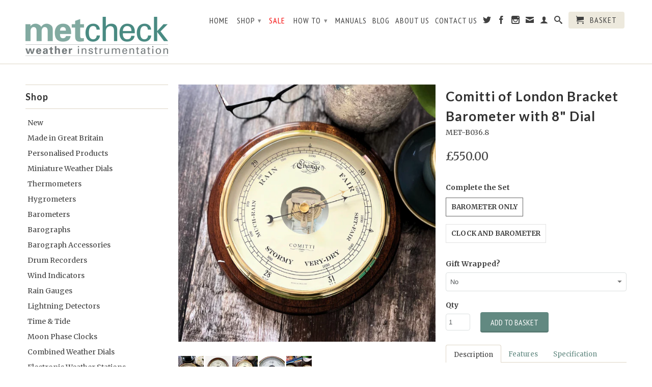

--- FILE ---
content_type: text/html; charset=utf-8
request_url: https://www.metcheck.co.uk/products/comitti-of-london-bracket-barometer-with-8-dial
body_size: 26414
content:
<!DOCTYPE html>
<!--[if lt IE 7 ]><html class="ie ie6" lang="en"> <![endif]-->
<!--[if IE 7 ]><html class="ie ie7" lang="en"> <![endif]-->
<!--[if IE 8 ]><html class="ie ie8" lang="en"> <![endif]-->
<!--[if IE 9 ]><html class="ie ie9" lang="en"> <![endif]-->
<!--[if (gte IE 10)|!(IE)]><!--><html lang="en"> <!--<![endif]-->
  <head>
<meta name="google-site-verification" content="H2NPGqolZfM2ZUgkjPlGQ0XfR2BzUzMI-aAtGUna71o" />
    <!-- Google Tag Manager -->
<script>(function(w,d,s,l,i){w[l]=w[l]||[];w[l].push({'gtm.start':
new Date().getTime(),event:'gtm.js'});var f=d.getElementsByTagName(s)[0],
j=d.createElement(s),dl=l!='dataLayer'?'&l='+l:'';j.async=true;j.src=
'https://www.googletagmanager.com/gtm.js?id='+i+dl;f.parentNode.insertBefore(j,f);
})(window,document,'script','dataLayer','GTM-52795G87');</script>
<!-- End Google Tag Manager -->
    <script src='//d1liekpayvooaz.cloudfront.net/apps/customizery/customizery.js?shop=metcheck.myshopify.com'></script>
    <meta name="google-site-verification" content="cpZaMNVKHAbkSGjbpnvmLZz340w8Fgo2J_NrN753HaA" />
    <meta charset="utf-8">
    <meta http-equiv="cleartype" content="on">
    <meta name="robots" content="index,follow">
      
           
    <title>Comitti of London Bracket Barometer with 8&quot; Dial - Metcheck</title>
    
    
      <meta name="description" content="Made from solid mahogany, this aneroid bracket barometer has an 8&quot; diameter dial with an open face enamel finish, allowing you a glimpse into the intricate workings of the mechanism." />
    

    <!-- Custom Fonts -->
    
      <link href="//fonts.googleapis.com/css?family=.|Lato:light,normal,bold|Lato:light,normal,bold|PT+Sans+Narrow:light,normal,bold|Merriweather:light,normal,bold" rel="stylesheet" type="text/css" />
    

    

<meta name="author" content="Metcheck">
<meta property="og:url" content="https://www.metcheck.co.uk/products/comitti-of-london-bracket-barometer-with-8-dial">
<meta property="og:site_name" content="Metcheck">


  <meta property="og:type" content="product">
  <meta property="og:title" content="Comitti of London Bracket Barometer with 8&quot; Dial">
  
    <meta property="og:image" content="http://www.metcheck.co.uk/cdn/shop/files/Comitti_Photos_6_grande.png?v=1746704660">
    <meta property="og:image:secure_url" content="https://www.metcheck.co.uk/cdn/shop/files/Comitti_Photos_6_grande.png?v=1746704660">
  
    <meta property="og:image" content="http://www.metcheck.co.uk/cdn/shop/files/B036.8_1_grande.jpg?v=1746704660">
    <meta property="og:image:secure_url" content="https://www.metcheck.co.uk/cdn/shop/files/B036.8_1_grande.jpg?v=1746704660">
  
    <meta property="og:image" content="http://www.metcheck.co.uk/cdn/shop/files/Comitti_Photos_5_grande.png?v=1746704660">
    <meta property="og:image:secure_url" content="https://www.metcheck.co.uk/cdn/shop/files/Comitti_Photos_5_grande.png?v=1746704660">
  
  <meta property="og:price:amount" content="550.00">
  <meta property="og:price:currency" content="GBP">
  
    
  
    
  
    
  
    
  
    
    


  <meta property="og:description" content="Made from solid mahogany, this aneroid bracket barometer has an 8&quot; diameter dial with an open face enamel finish, allowing you a glimpse into the intricate workings of the mechanism.">




  <meta name="twitter:site" content="@metcheck">

<meta name="twitter:card" content="summary">

  <meta name="twitter:title" content="Comitti of London Bracket Barometer with 8" Dial">
  <meta name="twitter:description" content="Description Features Specification A unique heritage and more than five generations of experience making the finest clocks and barometers in England, Comitti remains the oldest traditional barometer maker in the world; dating back to Evangelista Torricelli, a student of Galileo, who made the first mercury barometer in the 17th century. Made from solid mahogany, this aneroid bracket barometer has an 8&quot; diameter dial with an open face and enamel finish, allowing you a glimpse into the intricate workings of the mechanism. Matching Bracket Clock is available for purchase as a bundle or separately. This product is individually handmade by Comitti for Metcheck, ensuring timeless, quality, decorative pieces that will continue to be valued for future generations. Please note, you will need to select &#39;Fragile Shipping&#39; for this item at checkout. Temperature-compensated precision aneroid movement Enamel finish 8&quot; diameter dial calibrated in">
  <meta name="twitter:image" content="https://www.metcheck.co.uk/cdn/shop/files/Comitti_Photos_6_medium.png?v=1746704660">
  <meta name="twitter:image:width" content="240">
  <meta name="twitter:image:height" content="240">


    
    

    <!-- Mobile Specific Metas -->
    <meta name="HandheldFriendly" content="True">
    <meta name="MobileOptimized" content="320">
    <meta name="viewport" content="width=device-width,initial-scale=1">

    <!-- Stylesheets for Retina 3.2 -->
    <link href="//www.metcheck.co.uk/cdn/shop/t/9/assets/styles.scss.css?v=74436377554103197461768229757" rel="stylesheet" type="text/css" media="all" />
    <!--[if lte IE 9]>
      <link href="//www.metcheck.co.uk/cdn/shop/t/9/assets/ie.css?v=16370617434440559491732696803" rel="stylesheet" type="text/css" media="all" />
    <![endif]-->

    <link rel="shortcut icon" type="image/x-icon" href="//www.metcheck.co.uk/cdn/shop/t/9/assets/favicon.png?v=136316749684097802201732696803">
    <link rel="canonical" href="https://www.metcheck.co.uk/products/comitti-of-london-bracket-barometer-with-8-dial" />
    
    

    <script src="//www.metcheck.co.uk/cdn/shop/t/9/assets/app.js?v=11869830722330880741733399326" type="text/javascript"></script>
    
    <script src="//www.metcheck.co.uk/cdn/shopifycloud/storefront/assets/themes_support/option_selection-b017cd28.js" type="text/javascript"></script>        
    <script>window.performance && window.performance.mark && window.performance.mark('shopify.content_for_header.start');</script><meta name="google-site-verification" content="cpZaMNVKHAbkSGjbpnvmLZz340w8Fgo2J_NrN753HaA">
<meta id="shopify-digital-wallet" name="shopify-digital-wallet" content="/12567113/digital_wallets/dialog">
<meta name="shopify-checkout-api-token" content="93fcf0e7e9d8ccaee73f92bad30ca29e">
<meta id="in-context-paypal-metadata" data-shop-id="12567113" data-venmo-supported="false" data-environment="production" data-locale="en_US" data-paypal-v4="true" data-currency="GBP">
<link rel="alternate" type="application/json+oembed" href="https://www.metcheck.co.uk/products/comitti-of-london-bracket-barometer-with-8-dial.oembed">
<script async="async" src="/checkouts/internal/preloads.js?locale=en-GB"></script>
<link rel="preconnect" href="https://shop.app" crossorigin="anonymous">
<script async="async" src="https://shop.app/checkouts/internal/preloads.js?locale=en-GB&shop_id=12567113" crossorigin="anonymous"></script>
<script id="apple-pay-shop-capabilities" type="application/json">{"shopId":12567113,"countryCode":"GB","currencyCode":"GBP","merchantCapabilities":["supports3DS"],"merchantId":"gid:\/\/shopify\/Shop\/12567113","merchantName":"Metcheck","requiredBillingContactFields":["postalAddress","email","phone"],"requiredShippingContactFields":["postalAddress","email","phone"],"shippingType":"shipping","supportedNetworks":["visa","maestro","masterCard","amex"],"total":{"type":"pending","label":"Metcheck","amount":"1.00"},"shopifyPaymentsEnabled":true,"supportsSubscriptions":true}</script>
<script id="shopify-features" type="application/json">{"accessToken":"93fcf0e7e9d8ccaee73f92bad30ca29e","betas":["rich-media-storefront-analytics"],"domain":"www.metcheck.co.uk","predictiveSearch":true,"shopId":12567113,"locale":"en"}</script>
<script>var Shopify = Shopify || {};
Shopify.shop = "metcheck.myshopify.com";
Shopify.locale = "en";
Shopify.currency = {"active":"GBP","rate":"1.0"};
Shopify.country = "GB";
Shopify.theme = {"name":"Retina [SC] - 27th Nov 2024","id":176732012925,"schema_name":null,"schema_version":null,"theme_store_id":null,"role":"main"};
Shopify.theme.handle = "null";
Shopify.theme.style = {"id":null,"handle":null};
Shopify.cdnHost = "www.metcheck.co.uk/cdn";
Shopify.routes = Shopify.routes || {};
Shopify.routes.root = "/";</script>
<script type="module">!function(o){(o.Shopify=o.Shopify||{}).modules=!0}(window);</script>
<script>!function(o){function n(){var o=[];function n(){o.push(Array.prototype.slice.apply(arguments))}return n.q=o,n}var t=o.Shopify=o.Shopify||{};t.loadFeatures=n(),t.autoloadFeatures=n()}(window);</script>
<script>
  window.ShopifyPay = window.ShopifyPay || {};
  window.ShopifyPay.apiHost = "shop.app\/pay";
  window.ShopifyPay.redirectState = null;
</script>
<script id="shop-js-analytics" type="application/json">{"pageType":"product"}</script>
<script defer="defer" async type="module" src="//www.metcheck.co.uk/cdn/shopifycloud/shop-js/modules/v2/client.init-shop-cart-sync_WVOgQShq.en.esm.js"></script>
<script defer="defer" async type="module" src="//www.metcheck.co.uk/cdn/shopifycloud/shop-js/modules/v2/chunk.common_C_13GLB1.esm.js"></script>
<script defer="defer" async type="module" src="//www.metcheck.co.uk/cdn/shopifycloud/shop-js/modules/v2/chunk.modal_CLfMGd0m.esm.js"></script>
<script type="module">
  await import("//www.metcheck.co.uk/cdn/shopifycloud/shop-js/modules/v2/client.init-shop-cart-sync_WVOgQShq.en.esm.js");
await import("//www.metcheck.co.uk/cdn/shopifycloud/shop-js/modules/v2/chunk.common_C_13GLB1.esm.js");
await import("//www.metcheck.co.uk/cdn/shopifycloud/shop-js/modules/v2/chunk.modal_CLfMGd0m.esm.js");

  window.Shopify.SignInWithShop?.initShopCartSync?.({"fedCMEnabled":true,"windoidEnabled":true});

</script>
<script>
  window.Shopify = window.Shopify || {};
  if (!window.Shopify.featureAssets) window.Shopify.featureAssets = {};
  window.Shopify.featureAssets['shop-js'] = {"shop-cart-sync":["modules/v2/client.shop-cart-sync_DuR37GeY.en.esm.js","modules/v2/chunk.common_C_13GLB1.esm.js","modules/v2/chunk.modal_CLfMGd0m.esm.js"],"init-fed-cm":["modules/v2/client.init-fed-cm_BucUoe6W.en.esm.js","modules/v2/chunk.common_C_13GLB1.esm.js","modules/v2/chunk.modal_CLfMGd0m.esm.js"],"shop-toast-manager":["modules/v2/client.shop-toast-manager_B0JfrpKj.en.esm.js","modules/v2/chunk.common_C_13GLB1.esm.js","modules/v2/chunk.modal_CLfMGd0m.esm.js"],"init-shop-cart-sync":["modules/v2/client.init-shop-cart-sync_WVOgQShq.en.esm.js","modules/v2/chunk.common_C_13GLB1.esm.js","modules/v2/chunk.modal_CLfMGd0m.esm.js"],"shop-button":["modules/v2/client.shop-button_B_U3bv27.en.esm.js","modules/v2/chunk.common_C_13GLB1.esm.js","modules/v2/chunk.modal_CLfMGd0m.esm.js"],"init-windoid":["modules/v2/client.init-windoid_DuP9q_di.en.esm.js","modules/v2/chunk.common_C_13GLB1.esm.js","modules/v2/chunk.modal_CLfMGd0m.esm.js"],"shop-cash-offers":["modules/v2/client.shop-cash-offers_BmULhtno.en.esm.js","modules/v2/chunk.common_C_13GLB1.esm.js","modules/v2/chunk.modal_CLfMGd0m.esm.js"],"pay-button":["modules/v2/client.pay-button_CrPSEbOK.en.esm.js","modules/v2/chunk.common_C_13GLB1.esm.js","modules/v2/chunk.modal_CLfMGd0m.esm.js"],"init-customer-accounts":["modules/v2/client.init-customer-accounts_jNk9cPYQ.en.esm.js","modules/v2/client.shop-login-button_DJ5ldayH.en.esm.js","modules/v2/chunk.common_C_13GLB1.esm.js","modules/v2/chunk.modal_CLfMGd0m.esm.js"],"avatar":["modules/v2/client.avatar_BTnouDA3.en.esm.js"],"checkout-modal":["modules/v2/client.checkout-modal_pBPyh9w8.en.esm.js","modules/v2/chunk.common_C_13GLB1.esm.js","modules/v2/chunk.modal_CLfMGd0m.esm.js"],"init-shop-for-new-customer-accounts":["modules/v2/client.init-shop-for-new-customer-accounts_BUoCy7a5.en.esm.js","modules/v2/client.shop-login-button_DJ5ldayH.en.esm.js","modules/v2/chunk.common_C_13GLB1.esm.js","modules/v2/chunk.modal_CLfMGd0m.esm.js"],"init-customer-accounts-sign-up":["modules/v2/client.init-customer-accounts-sign-up_CnczCz9H.en.esm.js","modules/v2/client.shop-login-button_DJ5ldayH.en.esm.js","modules/v2/chunk.common_C_13GLB1.esm.js","modules/v2/chunk.modal_CLfMGd0m.esm.js"],"init-shop-email-lookup-coordinator":["modules/v2/client.init-shop-email-lookup-coordinator_CzjY5t9o.en.esm.js","modules/v2/chunk.common_C_13GLB1.esm.js","modules/v2/chunk.modal_CLfMGd0m.esm.js"],"shop-follow-button":["modules/v2/client.shop-follow-button_CsYC63q7.en.esm.js","modules/v2/chunk.common_C_13GLB1.esm.js","modules/v2/chunk.modal_CLfMGd0m.esm.js"],"shop-login-button":["modules/v2/client.shop-login-button_DJ5ldayH.en.esm.js","modules/v2/chunk.common_C_13GLB1.esm.js","modules/v2/chunk.modal_CLfMGd0m.esm.js"],"shop-login":["modules/v2/client.shop-login_B9ccPdmx.en.esm.js","modules/v2/chunk.common_C_13GLB1.esm.js","modules/v2/chunk.modal_CLfMGd0m.esm.js"],"lead-capture":["modules/v2/client.lead-capture_D0K_KgYb.en.esm.js","modules/v2/chunk.common_C_13GLB1.esm.js","modules/v2/chunk.modal_CLfMGd0m.esm.js"],"payment-terms":["modules/v2/client.payment-terms_BWmiNN46.en.esm.js","modules/v2/chunk.common_C_13GLB1.esm.js","modules/v2/chunk.modal_CLfMGd0m.esm.js"]};
</script>
<script>(function() {
  var isLoaded = false;
  function asyncLoad() {
    if (isLoaded) return;
    isLoaded = true;
    var urls = ["\/\/www.powr.io\/powr.js?powr-token=metcheck.myshopify.com\u0026external-type=shopify\u0026shop=metcheck.myshopify.com","\/\/d1liekpayvooaz.cloudfront.net\/apps\/customizery\/customizery.js?shop=metcheck.myshopify.com","\/\/static.zotabox.com\/f\/9\/f9ee1b29bd259ef4e22e923f49cb8702\/widgets.js?shop=metcheck.myshopify.com","https:\/\/chimpstatic.com\/mcjs-connected\/js\/users\/7e04c6f8d2efa0dddd731efc7\/76fc4b949e9135a3e4faf305d.js?shop=metcheck.myshopify.com","https:\/\/cdn-bundler.nice-team.net\/app\/js\/bundler.js?shop=metcheck.myshopify.com","https:\/\/gcdn.incartupsell.com\/dcdeg-VP4wVW1sXyBZAsrNz4M1.js?c=1766035487\u0026shop=metcheck.myshopify.com"];
    for (var i = 0; i < urls.length; i++) {
      var s = document.createElement('script');
      s.type = 'text/javascript';
      s.async = true;
      s.src = urls[i];
      var x = document.getElementsByTagName('script')[0];
      x.parentNode.insertBefore(s, x);
    }
  };
  if(window.attachEvent) {
    window.attachEvent('onload', asyncLoad);
  } else {
    window.addEventListener('load', asyncLoad, false);
  }
})();</script>
<script id="__st">var __st={"a":12567113,"offset":0,"reqid":"5cb3300a-0c19-4742-86c1-38e6f1c55bd6-1769593935","pageurl":"www.metcheck.co.uk\/products\/comitti-of-london-bracket-barometer-with-8-dial","u":"0491393282ae","p":"product","rtyp":"product","rid":4859853406262};</script>
<script>window.ShopifyPaypalV4VisibilityTracking = true;</script>
<script id="captcha-bootstrap">!function(){'use strict';const t='contact',e='account',n='new_comment',o=[[t,t],['blogs',n],['comments',n],[t,'customer']],c=[[e,'customer_login'],[e,'guest_login'],[e,'recover_customer_password'],[e,'create_customer']],r=t=>t.map((([t,e])=>`form[action*='/${t}']:not([data-nocaptcha='true']) input[name='form_type'][value='${e}']`)).join(','),a=t=>()=>t?[...document.querySelectorAll(t)].map((t=>t.form)):[];function s(){const t=[...o],e=r(t);return a(e)}const i='password',u='form_key',d=['recaptcha-v3-token','g-recaptcha-response','h-captcha-response',i],f=()=>{try{return window.sessionStorage}catch{return}},m='__shopify_v',_=t=>t.elements[u];function p(t,e,n=!1){try{const o=window.sessionStorage,c=JSON.parse(o.getItem(e)),{data:r}=function(t){const{data:e,action:n}=t;return t[m]||n?{data:e,action:n}:{data:t,action:n}}(c);for(const[e,n]of Object.entries(r))t.elements[e]&&(t.elements[e].value=n);n&&o.removeItem(e)}catch(o){console.error('form repopulation failed',{error:o})}}const l='form_type',E='cptcha';function T(t){t.dataset[E]=!0}const w=window,h=w.document,L='Shopify',v='ce_forms',y='captcha';let A=!1;((t,e)=>{const n=(g='f06e6c50-85a8-45c8-87d0-21a2b65856fe',I='https://cdn.shopify.com/shopifycloud/storefront-forms-hcaptcha/ce_storefront_forms_captcha_hcaptcha.v1.5.2.iife.js',D={infoText:'Protected by hCaptcha',privacyText:'Privacy',termsText:'Terms'},(t,e,n)=>{const o=w[L][v],c=o.bindForm;if(c)return c(t,g,e,D).then(n);var r;o.q.push([[t,g,e,D],n]),r=I,A||(h.body.append(Object.assign(h.createElement('script'),{id:'captcha-provider',async:!0,src:r})),A=!0)});var g,I,D;w[L]=w[L]||{},w[L][v]=w[L][v]||{},w[L][v].q=[],w[L][y]=w[L][y]||{},w[L][y].protect=function(t,e){n(t,void 0,e),T(t)},Object.freeze(w[L][y]),function(t,e,n,w,h,L){const[v,y,A,g]=function(t,e,n){const i=e?o:[],u=t?c:[],d=[...i,...u],f=r(d),m=r(i),_=r(d.filter((([t,e])=>n.includes(e))));return[a(f),a(m),a(_),s()]}(w,h,L),I=t=>{const e=t.target;return e instanceof HTMLFormElement?e:e&&e.form},D=t=>v().includes(t);t.addEventListener('submit',(t=>{const e=I(t);if(!e)return;const n=D(e)&&!e.dataset.hcaptchaBound&&!e.dataset.recaptchaBound,o=_(e),c=g().includes(e)&&(!o||!o.value);(n||c)&&t.preventDefault(),c&&!n&&(function(t){try{if(!f())return;!function(t){const e=f();if(!e)return;const n=_(t);if(!n)return;const o=n.value;o&&e.removeItem(o)}(t);const e=Array.from(Array(32),(()=>Math.random().toString(36)[2])).join('');!function(t,e){_(t)||t.append(Object.assign(document.createElement('input'),{type:'hidden',name:u})),t.elements[u].value=e}(t,e),function(t,e){const n=f();if(!n)return;const o=[...t.querySelectorAll(`input[type='${i}']`)].map((({name:t})=>t)),c=[...d,...o],r={};for(const[a,s]of new FormData(t).entries())c.includes(a)||(r[a]=s);n.setItem(e,JSON.stringify({[m]:1,action:t.action,data:r}))}(t,e)}catch(e){console.error('failed to persist form',e)}}(e),e.submit())}));const S=(t,e)=>{t&&!t.dataset[E]&&(n(t,e.some((e=>e===t))),T(t))};for(const o of['focusin','change'])t.addEventListener(o,(t=>{const e=I(t);D(e)&&S(e,y())}));const B=e.get('form_key'),M=e.get(l),P=B&&M;t.addEventListener('DOMContentLoaded',(()=>{const t=y();if(P)for(const e of t)e.elements[l].value===M&&p(e,B);[...new Set([...A(),...v().filter((t=>'true'===t.dataset.shopifyCaptcha))])].forEach((e=>S(e,t)))}))}(h,new URLSearchParams(w.location.search),n,t,e,['guest_login'])})(!0,!0)}();</script>
<script integrity="sha256-4kQ18oKyAcykRKYeNunJcIwy7WH5gtpwJnB7kiuLZ1E=" data-source-attribution="shopify.loadfeatures" defer="defer" src="//www.metcheck.co.uk/cdn/shopifycloud/storefront/assets/storefront/load_feature-a0a9edcb.js" crossorigin="anonymous"></script>
<script crossorigin="anonymous" defer="defer" src="//www.metcheck.co.uk/cdn/shopifycloud/storefront/assets/shopify_pay/storefront-65b4c6d7.js?v=20250812"></script>
<script data-source-attribution="shopify.dynamic_checkout.dynamic.init">var Shopify=Shopify||{};Shopify.PaymentButton=Shopify.PaymentButton||{isStorefrontPortableWallets:!0,init:function(){window.Shopify.PaymentButton.init=function(){};var t=document.createElement("script");t.src="https://www.metcheck.co.uk/cdn/shopifycloud/portable-wallets/latest/portable-wallets.en.js",t.type="module",document.head.appendChild(t)}};
</script>
<script data-source-attribution="shopify.dynamic_checkout.buyer_consent">
  function portableWalletsHideBuyerConsent(e){var t=document.getElementById("shopify-buyer-consent"),n=document.getElementById("shopify-subscription-policy-button");t&&n&&(t.classList.add("hidden"),t.setAttribute("aria-hidden","true"),n.removeEventListener("click",e))}function portableWalletsShowBuyerConsent(e){var t=document.getElementById("shopify-buyer-consent"),n=document.getElementById("shopify-subscription-policy-button");t&&n&&(t.classList.remove("hidden"),t.removeAttribute("aria-hidden"),n.addEventListener("click",e))}window.Shopify?.PaymentButton&&(window.Shopify.PaymentButton.hideBuyerConsent=portableWalletsHideBuyerConsent,window.Shopify.PaymentButton.showBuyerConsent=portableWalletsShowBuyerConsent);
</script>
<script data-source-attribution="shopify.dynamic_checkout.cart.bootstrap">document.addEventListener("DOMContentLoaded",(function(){function t(){return document.querySelector("shopify-accelerated-checkout-cart, shopify-accelerated-checkout")}if(t())Shopify.PaymentButton.init();else{new MutationObserver((function(e,n){t()&&(Shopify.PaymentButton.init(),n.disconnect())})).observe(document.body,{childList:!0,subtree:!0})}}));
</script>
<script id='scb4127' type='text/javascript' async='' src='https://www.metcheck.co.uk/cdn/shopifycloud/privacy-banner/storefront-banner.js'></script><link id="shopify-accelerated-checkout-styles" rel="stylesheet" media="screen" href="https://www.metcheck.co.uk/cdn/shopifycloud/portable-wallets/latest/accelerated-checkout-backwards-compat.css" crossorigin="anonymous">
<style id="shopify-accelerated-checkout-cart">
        #shopify-buyer-consent {
  margin-top: 1em;
  display: inline-block;
  width: 100%;
}

#shopify-buyer-consent.hidden {
  display: none;
}

#shopify-subscription-policy-button {
  background: none;
  border: none;
  padding: 0;
  text-decoration: underline;
  font-size: inherit;
  cursor: pointer;
}

#shopify-subscription-policy-button::before {
  box-shadow: none;
}

      </style>

<script>window.performance && window.performance.mark && window.performance.mark('shopify.content_for_header.end');</script>
  <script>window.mlvedaShopCurrency = "GBP";
window.shopCurrency = "GBP";
window.supported_currencies = "GBP";
</script>
    
    <script>
  $("<style type=\"text/css\">span.money{ visibility: hidden; }</style>").appendTo("head");
</script>
    
<!-- BEGIN app block: shopify://apps/bundler/blocks/bundler-script-append/7a6ae1b8-3b16-449b-8429-8bb89a62c664 --><script defer="defer">
	/**	Bundler script loader, version number: 2.0 */
	(function(){
		var loadScript=function(a,b){var c=document.createElement("script");c.type="text/javascript",c.readyState?c.onreadystatechange=function(){("loaded"==c.readyState||"complete"==c.readyState)&&(c.onreadystatechange=null,b())}:c.onload=function(){b()},c.src=a,document.getElementsByTagName("head")[0].appendChild(c)};
		appendScriptUrl('metcheck.myshopify.com');

		// get script url and append timestamp of last change
		function appendScriptUrl(shop) {

			var timeStamp = Math.floor(Date.now() / (1000*1*1));
			var timestampUrl = 'https://bundler.nice-team.net/app/shop/status/'+shop+'.js?'+timeStamp;

			loadScript(timestampUrl, function() {
				// append app script
				if (typeof bundler_settings_updated == 'undefined') {
					console.log('settings are undefined');
					bundler_settings_updated = 'default-by-script';
				}
				var scriptUrl = "https://cdn-bundler.nice-team.net/app/js/bundler-script.js?shop="+shop+"&"+bundler_settings_updated;
				loadScript(scriptUrl, function(){});
			});
		}
	})();

	var BndlrScriptAppended = true;
	
</script>

<!-- END app block --><script src="https://cdn.shopify.com/extensions/019bffeb-ee72-759f-be7c-818642a1002e/my-app-116/assets/sdk.js" type="text/javascript" defer="defer"></script>
<link href="https://cdn.shopify.com/extensions/019bffeb-ee72-759f-be7c-818642a1002e/my-app-116/assets/sdk.css" rel="stylesheet" type="text/css" media="all">
<script src="https://cdn.shopify.com/extensions/019c03b2-6b19-7606-96d6-cb3a057fd09a/salepify-817/assets/free-gift.script.js" type="text/javascript" defer="defer"></script>
<link href="https://monorail-edge.shopifysvc.com" rel="dns-prefetch">
<script>(function(){if ("sendBeacon" in navigator && "performance" in window) {try {var session_token_from_headers = performance.getEntriesByType('navigation')[0].serverTiming.find(x => x.name == '_s').description;} catch {var session_token_from_headers = undefined;}var session_cookie_matches = document.cookie.match(/_shopify_s=([^;]*)/);var session_token_from_cookie = session_cookie_matches && session_cookie_matches.length === 2 ? session_cookie_matches[1] : "";var session_token = session_token_from_headers || session_token_from_cookie || "";function handle_abandonment_event(e) {var entries = performance.getEntries().filter(function(entry) {return /monorail-edge.shopifysvc.com/.test(entry.name);});if (!window.abandonment_tracked && entries.length === 0) {window.abandonment_tracked = true;var currentMs = Date.now();var navigation_start = performance.timing.navigationStart;var payload = {shop_id: 12567113,url: window.location.href,navigation_start,duration: currentMs - navigation_start,session_token,page_type: "product"};window.navigator.sendBeacon("https://monorail-edge.shopifysvc.com/v1/produce", JSON.stringify({schema_id: "online_store_buyer_site_abandonment/1.1",payload: payload,metadata: {event_created_at_ms: currentMs,event_sent_at_ms: currentMs}}));}}window.addEventListener('pagehide', handle_abandonment_event);}}());</script>
<script id="web-pixels-manager-setup">(function e(e,d,r,n,o){if(void 0===o&&(o={}),!Boolean(null===(a=null===(i=window.Shopify)||void 0===i?void 0:i.analytics)||void 0===a?void 0:a.replayQueue)){var i,a;window.Shopify=window.Shopify||{};var t=window.Shopify;t.analytics=t.analytics||{};var s=t.analytics;s.replayQueue=[],s.publish=function(e,d,r){return s.replayQueue.push([e,d,r]),!0};try{self.performance.mark("wpm:start")}catch(e){}var l=function(){var e={modern:/Edge?\/(1{2}[4-9]|1[2-9]\d|[2-9]\d{2}|\d{4,})\.\d+(\.\d+|)|Firefox\/(1{2}[4-9]|1[2-9]\d|[2-9]\d{2}|\d{4,})\.\d+(\.\d+|)|Chrom(ium|e)\/(9{2}|\d{3,})\.\d+(\.\d+|)|(Maci|X1{2}).+ Version\/(15\.\d+|(1[6-9]|[2-9]\d|\d{3,})\.\d+)([,.]\d+|)( \(\w+\)|)( Mobile\/\w+|) Safari\/|Chrome.+OPR\/(9{2}|\d{3,})\.\d+\.\d+|(CPU[ +]OS|iPhone[ +]OS|CPU[ +]iPhone|CPU IPhone OS|CPU iPad OS)[ +]+(15[._]\d+|(1[6-9]|[2-9]\d|\d{3,})[._]\d+)([._]\d+|)|Android:?[ /-](13[3-9]|1[4-9]\d|[2-9]\d{2}|\d{4,})(\.\d+|)(\.\d+|)|Android.+Firefox\/(13[5-9]|1[4-9]\d|[2-9]\d{2}|\d{4,})\.\d+(\.\d+|)|Android.+Chrom(ium|e)\/(13[3-9]|1[4-9]\d|[2-9]\d{2}|\d{4,})\.\d+(\.\d+|)|SamsungBrowser\/([2-9]\d|\d{3,})\.\d+/,legacy:/Edge?\/(1[6-9]|[2-9]\d|\d{3,})\.\d+(\.\d+|)|Firefox\/(5[4-9]|[6-9]\d|\d{3,})\.\d+(\.\d+|)|Chrom(ium|e)\/(5[1-9]|[6-9]\d|\d{3,})\.\d+(\.\d+|)([\d.]+$|.*Safari\/(?![\d.]+ Edge\/[\d.]+$))|(Maci|X1{2}).+ Version\/(10\.\d+|(1[1-9]|[2-9]\d|\d{3,})\.\d+)([,.]\d+|)( \(\w+\)|)( Mobile\/\w+|) Safari\/|Chrome.+OPR\/(3[89]|[4-9]\d|\d{3,})\.\d+\.\d+|(CPU[ +]OS|iPhone[ +]OS|CPU[ +]iPhone|CPU IPhone OS|CPU iPad OS)[ +]+(10[._]\d+|(1[1-9]|[2-9]\d|\d{3,})[._]\d+)([._]\d+|)|Android:?[ /-](13[3-9]|1[4-9]\d|[2-9]\d{2}|\d{4,})(\.\d+|)(\.\d+|)|Mobile Safari.+OPR\/([89]\d|\d{3,})\.\d+\.\d+|Android.+Firefox\/(13[5-9]|1[4-9]\d|[2-9]\d{2}|\d{4,})\.\d+(\.\d+|)|Android.+Chrom(ium|e)\/(13[3-9]|1[4-9]\d|[2-9]\d{2}|\d{4,})\.\d+(\.\d+|)|Android.+(UC? ?Browser|UCWEB|U3)[ /]?(15\.([5-9]|\d{2,})|(1[6-9]|[2-9]\d|\d{3,})\.\d+)\.\d+|SamsungBrowser\/(5\.\d+|([6-9]|\d{2,})\.\d+)|Android.+MQ{2}Browser\/(14(\.(9|\d{2,})|)|(1[5-9]|[2-9]\d|\d{3,})(\.\d+|))(\.\d+|)|K[Aa][Ii]OS\/(3\.\d+|([4-9]|\d{2,})\.\d+)(\.\d+|)/},d=e.modern,r=e.legacy,n=navigator.userAgent;return n.match(d)?"modern":n.match(r)?"legacy":"unknown"}(),u="modern"===l?"modern":"legacy",c=(null!=n?n:{modern:"",legacy:""})[u],f=function(e){return[e.baseUrl,"/wpm","/b",e.hashVersion,"modern"===e.buildTarget?"m":"l",".js"].join("")}({baseUrl:d,hashVersion:r,buildTarget:u}),m=function(e){var d=e.version,r=e.bundleTarget,n=e.surface,o=e.pageUrl,i=e.monorailEndpoint;return{emit:function(e){var a=e.status,t=e.errorMsg,s=(new Date).getTime(),l=JSON.stringify({metadata:{event_sent_at_ms:s},events:[{schema_id:"web_pixels_manager_load/3.1",payload:{version:d,bundle_target:r,page_url:o,status:a,surface:n,error_msg:t},metadata:{event_created_at_ms:s}}]});if(!i)return console&&console.warn&&console.warn("[Web Pixels Manager] No Monorail endpoint provided, skipping logging."),!1;try{return self.navigator.sendBeacon.bind(self.navigator)(i,l)}catch(e){}var u=new XMLHttpRequest;try{return u.open("POST",i,!0),u.setRequestHeader("Content-Type","text/plain"),u.send(l),!0}catch(e){return console&&console.warn&&console.warn("[Web Pixels Manager] Got an unhandled error while logging to Monorail."),!1}}}}({version:r,bundleTarget:l,surface:e.surface,pageUrl:self.location.href,monorailEndpoint:e.monorailEndpoint});try{o.browserTarget=l,function(e){var d=e.src,r=e.async,n=void 0===r||r,o=e.onload,i=e.onerror,a=e.sri,t=e.scriptDataAttributes,s=void 0===t?{}:t,l=document.createElement("script"),u=document.querySelector("head"),c=document.querySelector("body");if(l.async=n,l.src=d,a&&(l.integrity=a,l.crossOrigin="anonymous"),s)for(var f in s)if(Object.prototype.hasOwnProperty.call(s,f))try{l.dataset[f]=s[f]}catch(e){}if(o&&l.addEventListener("load",o),i&&l.addEventListener("error",i),u)u.appendChild(l);else{if(!c)throw new Error("Did not find a head or body element to append the script");c.appendChild(l)}}({src:f,async:!0,onload:function(){if(!function(){var e,d;return Boolean(null===(d=null===(e=window.Shopify)||void 0===e?void 0:e.analytics)||void 0===d?void 0:d.initialized)}()){var d=window.webPixelsManager.init(e)||void 0;if(d){var r=window.Shopify.analytics;r.replayQueue.forEach((function(e){var r=e[0],n=e[1],o=e[2];d.publishCustomEvent(r,n,o)})),r.replayQueue=[],r.publish=d.publishCustomEvent,r.visitor=d.visitor,r.initialized=!0}}},onerror:function(){return m.emit({status:"failed",errorMsg:"".concat(f," has failed to load")})},sri:function(e){var d=/^sha384-[A-Za-z0-9+/=]+$/;return"string"==typeof e&&d.test(e)}(c)?c:"",scriptDataAttributes:o}),m.emit({status:"loading"})}catch(e){m.emit({status:"failed",errorMsg:(null==e?void 0:e.message)||"Unknown error"})}}})({shopId: 12567113,storefrontBaseUrl: "https://www.metcheck.co.uk",extensionsBaseUrl: "https://extensions.shopifycdn.com/cdn/shopifycloud/web-pixels-manager",monorailEndpoint: "https://monorail-edge.shopifysvc.com/unstable/produce_batch",surface: "storefront-renderer",enabledBetaFlags: ["2dca8a86"],webPixelsConfigList: [{"id":"944505213","configuration":"{\"config\":\"{\\\"google_tag_ids\\\":[\\\"AW-1067398368\\\",\\\"GT-NCLSZCXP\\\"],\\\"target_country\\\":\\\"GB\\\",\\\"gtag_events\\\":[{\\\"type\\\":\\\"begin_checkout\\\",\\\"action_label\\\":\\\"AW-1067398368\\\/VlYRCJ_40N0aEODp_PwD\\\"},{\\\"type\\\":\\\"search\\\",\\\"action_label\\\":\\\"AW-1067398368\\\/iCPECKv40N0aEODp_PwD\\\"},{\\\"type\\\":\\\"view_item\\\",\\\"action_label\\\":[\\\"AW-1067398368\\\/NYJtCKj40N0aEODp_PwD\\\",\\\"MC-SY13K20S8G\\\"]},{\\\"type\\\":\\\"purchase\\\",\\\"action_label\\\":[\\\"AW-1067398368\\\/bs2SCJz40N0aEODp_PwD\\\",\\\"MC-SY13K20S8G\\\"]},{\\\"type\\\":\\\"page_view\\\",\\\"action_label\\\":[\\\"AW-1067398368\\\/V4jpCKX40N0aEODp_PwD\\\",\\\"MC-SY13K20S8G\\\"]},{\\\"type\\\":\\\"add_payment_info\\\",\\\"action_label\\\":\\\"AW-1067398368\\\/-9JSCK740N0aEODp_PwD\\\"},{\\\"type\\\":\\\"add_to_cart\\\",\\\"action_label\\\":\\\"AW-1067398368\\\/2HS5CKL40N0aEODp_PwD\\\"}],\\\"enable_monitoring_mode\\\":false}\"}","eventPayloadVersion":"v1","runtimeContext":"OPEN","scriptVersion":"b2a88bafab3e21179ed38636efcd8a93","type":"APP","apiClientId":1780363,"privacyPurposes":[],"dataSharingAdjustments":{"protectedCustomerApprovalScopes":["read_customer_address","read_customer_email","read_customer_name","read_customer_personal_data","read_customer_phone"]}},{"id":"193888637","eventPayloadVersion":"v1","runtimeContext":"LAX","scriptVersion":"1","type":"CUSTOM","privacyPurposes":["ANALYTICS"],"name":"Google Analytics tag (migrated)"},{"id":"shopify-app-pixel","configuration":"{}","eventPayloadVersion":"v1","runtimeContext":"STRICT","scriptVersion":"0450","apiClientId":"shopify-pixel","type":"APP","privacyPurposes":["ANALYTICS","MARKETING"]},{"id":"shopify-custom-pixel","eventPayloadVersion":"v1","runtimeContext":"LAX","scriptVersion":"0450","apiClientId":"shopify-pixel","type":"CUSTOM","privacyPurposes":["ANALYTICS","MARKETING"]}],isMerchantRequest: false,initData: {"shop":{"name":"Metcheck","paymentSettings":{"currencyCode":"GBP"},"myshopifyDomain":"metcheck.myshopify.com","countryCode":"GB","storefrontUrl":"https:\/\/www.metcheck.co.uk"},"customer":null,"cart":null,"checkout":null,"productVariants":[{"price":{"amount":550.0,"currencyCode":"GBP"},"product":{"title":"Comitti of London Bracket Barometer with 8\" Dial","vendor":"Comitti of London","id":"4859853406262","untranslatedTitle":"Comitti of London Bracket Barometer with 8\" Dial","url":"\/products\/comitti-of-london-bracket-barometer-with-8-dial","type":"Barometer"},"id":"55990527656317","image":{"src":"\/\/www.metcheck.co.uk\/cdn\/shop\/files\/Comitti_Photos_5.png?v=1746704660"},"sku":"MET-B036.8","title":"Barometer Only","untranslatedTitle":"Barometer Only"},{"price":{"amount":860.0,"currencyCode":"GBP"},"product":{"title":"Comitti of London Bracket Barometer with 8\" Dial","vendor":"Comitti of London","id":"4859853406262","untranslatedTitle":"Comitti of London Bracket Barometer with 8\" Dial","url":"\/products\/comitti-of-london-bracket-barometer-with-8-dial","type":"Barometer"},"id":"55990527689085","image":{"src":"\/\/www.metcheck.co.uk\/cdn\/shop\/files\/Comitti_Photos_3_ddc21957-699c-4677-8875-22aed371c162.png?v=1746704544"},"sku":"MET-B036.8+C036Q","title":"Clock and Barometer","untranslatedTitle":"Clock and Barometer"}],"purchasingCompany":null},},"https://www.metcheck.co.uk/cdn","fcfee988w5aeb613cpc8e4bc33m6693e112",{"modern":"","legacy":""},{"shopId":"12567113","storefrontBaseUrl":"https:\/\/www.metcheck.co.uk","extensionBaseUrl":"https:\/\/extensions.shopifycdn.com\/cdn\/shopifycloud\/web-pixels-manager","surface":"storefront-renderer","enabledBetaFlags":"[\"2dca8a86\"]","isMerchantRequest":"false","hashVersion":"fcfee988w5aeb613cpc8e4bc33m6693e112","publish":"custom","events":"[[\"page_viewed\",{}],[\"product_viewed\",{\"productVariant\":{\"price\":{\"amount\":550.0,\"currencyCode\":\"GBP\"},\"product\":{\"title\":\"Comitti of London Bracket Barometer with 8\\\" Dial\",\"vendor\":\"Comitti of London\",\"id\":\"4859853406262\",\"untranslatedTitle\":\"Comitti of London Bracket Barometer with 8\\\" Dial\",\"url\":\"\/products\/comitti-of-london-bracket-barometer-with-8-dial\",\"type\":\"Barometer\"},\"id\":\"55990527656317\",\"image\":{\"src\":\"\/\/www.metcheck.co.uk\/cdn\/shop\/files\/Comitti_Photos_5.png?v=1746704660\"},\"sku\":\"MET-B036.8\",\"title\":\"Barometer Only\",\"untranslatedTitle\":\"Barometer Only\"}}]]"});</script><script>
  window.ShopifyAnalytics = window.ShopifyAnalytics || {};
  window.ShopifyAnalytics.meta = window.ShopifyAnalytics.meta || {};
  window.ShopifyAnalytics.meta.currency = 'GBP';
  var meta = {"product":{"id":4859853406262,"gid":"gid:\/\/shopify\/Product\/4859853406262","vendor":"Comitti of London","type":"Barometer","handle":"comitti-of-london-bracket-barometer-with-8-dial","variants":[{"id":55990527656317,"price":55000,"name":"Comitti of London Bracket Barometer with 8\" Dial - Barometer Only","public_title":"Barometer Only","sku":"MET-B036.8"},{"id":55990527689085,"price":86000,"name":"Comitti of London Bracket Barometer with 8\" Dial - Clock and Barometer","public_title":"Clock and Barometer","sku":"MET-B036.8+C036Q"}],"remote":false},"page":{"pageType":"product","resourceType":"product","resourceId":4859853406262,"requestId":"5cb3300a-0c19-4742-86c1-38e6f1c55bd6-1769593935"}};
  for (var attr in meta) {
    window.ShopifyAnalytics.meta[attr] = meta[attr];
  }
</script>
<script class="analytics">
  (function () {
    var customDocumentWrite = function(content) {
      var jquery = null;

      if (window.jQuery) {
        jquery = window.jQuery;
      } else if (window.Checkout && window.Checkout.$) {
        jquery = window.Checkout.$;
      }

      if (jquery) {
        jquery('body').append(content);
      }
    };

    var hasLoggedConversion = function(token) {
      if (token) {
        return document.cookie.indexOf('loggedConversion=' + token) !== -1;
      }
      return false;
    }

    var setCookieIfConversion = function(token) {
      if (token) {
        var twoMonthsFromNow = new Date(Date.now());
        twoMonthsFromNow.setMonth(twoMonthsFromNow.getMonth() + 2);

        document.cookie = 'loggedConversion=' + token + '; expires=' + twoMonthsFromNow;
      }
    }

    var trekkie = window.ShopifyAnalytics.lib = window.trekkie = window.trekkie || [];
    if (trekkie.integrations) {
      return;
    }
    trekkie.methods = [
      'identify',
      'page',
      'ready',
      'track',
      'trackForm',
      'trackLink'
    ];
    trekkie.factory = function(method) {
      return function() {
        var args = Array.prototype.slice.call(arguments);
        args.unshift(method);
        trekkie.push(args);
        return trekkie;
      };
    };
    for (var i = 0; i < trekkie.methods.length; i++) {
      var key = trekkie.methods[i];
      trekkie[key] = trekkie.factory(key);
    }
    trekkie.load = function(config) {
      trekkie.config = config || {};
      trekkie.config.initialDocumentCookie = document.cookie;
      var first = document.getElementsByTagName('script')[0];
      var script = document.createElement('script');
      script.type = 'text/javascript';
      script.onerror = function(e) {
        var scriptFallback = document.createElement('script');
        scriptFallback.type = 'text/javascript';
        scriptFallback.onerror = function(error) {
                var Monorail = {
      produce: function produce(monorailDomain, schemaId, payload) {
        var currentMs = new Date().getTime();
        var event = {
          schema_id: schemaId,
          payload: payload,
          metadata: {
            event_created_at_ms: currentMs,
            event_sent_at_ms: currentMs
          }
        };
        return Monorail.sendRequest("https://" + monorailDomain + "/v1/produce", JSON.stringify(event));
      },
      sendRequest: function sendRequest(endpointUrl, payload) {
        // Try the sendBeacon API
        if (window && window.navigator && typeof window.navigator.sendBeacon === 'function' && typeof window.Blob === 'function' && !Monorail.isIos12()) {
          var blobData = new window.Blob([payload], {
            type: 'text/plain'
          });

          if (window.navigator.sendBeacon(endpointUrl, blobData)) {
            return true;
          } // sendBeacon was not successful

        } // XHR beacon

        var xhr = new XMLHttpRequest();

        try {
          xhr.open('POST', endpointUrl);
          xhr.setRequestHeader('Content-Type', 'text/plain');
          xhr.send(payload);
        } catch (e) {
          console.log(e);
        }

        return false;
      },
      isIos12: function isIos12() {
        return window.navigator.userAgent.lastIndexOf('iPhone; CPU iPhone OS 12_') !== -1 || window.navigator.userAgent.lastIndexOf('iPad; CPU OS 12_') !== -1;
      }
    };
    Monorail.produce('monorail-edge.shopifysvc.com',
      'trekkie_storefront_load_errors/1.1',
      {shop_id: 12567113,
      theme_id: 176732012925,
      app_name: "storefront",
      context_url: window.location.href,
      source_url: "//www.metcheck.co.uk/cdn/s/trekkie.storefront.a804e9514e4efded663580eddd6991fcc12b5451.min.js"});

        };
        scriptFallback.async = true;
        scriptFallback.src = '//www.metcheck.co.uk/cdn/s/trekkie.storefront.a804e9514e4efded663580eddd6991fcc12b5451.min.js';
        first.parentNode.insertBefore(scriptFallback, first);
      };
      script.async = true;
      script.src = '//www.metcheck.co.uk/cdn/s/trekkie.storefront.a804e9514e4efded663580eddd6991fcc12b5451.min.js';
      first.parentNode.insertBefore(script, first);
    };
    trekkie.load(
      {"Trekkie":{"appName":"storefront","development":false,"defaultAttributes":{"shopId":12567113,"isMerchantRequest":null,"themeId":176732012925,"themeCityHash":"12506091059236850321","contentLanguage":"en","currency":"GBP","eventMetadataId":"57e2fc87-0e57-400b-903e-4af1a5381364"},"isServerSideCookieWritingEnabled":true,"monorailRegion":"shop_domain","enabledBetaFlags":["65f19447","b5387b81"]},"Session Attribution":{},"S2S":{"facebookCapiEnabled":false,"source":"trekkie-storefront-renderer","apiClientId":580111}}
    );

    var loaded = false;
    trekkie.ready(function() {
      if (loaded) return;
      loaded = true;

      window.ShopifyAnalytics.lib = window.trekkie;

      var originalDocumentWrite = document.write;
      document.write = customDocumentWrite;
      try { window.ShopifyAnalytics.merchantGoogleAnalytics.call(this); } catch(error) {};
      document.write = originalDocumentWrite;

      window.ShopifyAnalytics.lib.page(null,{"pageType":"product","resourceType":"product","resourceId":4859853406262,"requestId":"5cb3300a-0c19-4742-86c1-38e6f1c55bd6-1769593935","shopifyEmitted":true});

      var match = window.location.pathname.match(/checkouts\/(.+)\/(thank_you|post_purchase)/)
      var token = match? match[1]: undefined;
      if (!hasLoggedConversion(token)) {
        setCookieIfConversion(token);
        window.ShopifyAnalytics.lib.track("Viewed Product",{"currency":"GBP","variantId":55990527656317,"productId":4859853406262,"productGid":"gid:\/\/shopify\/Product\/4859853406262","name":"Comitti of London Bracket Barometer with 8\" Dial - Barometer Only","price":"550.00","sku":"MET-B036.8","brand":"Comitti of London","variant":"Barometer Only","category":"Barometer","nonInteraction":true,"remote":false},undefined,undefined,{"shopifyEmitted":true});
      window.ShopifyAnalytics.lib.track("monorail:\/\/trekkie_storefront_viewed_product\/1.1",{"currency":"GBP","variantId":55990527656317,"productId":4859853406262,"productGid":"gid:\/\/shopify\/Product\/4859853406262","name":"Comitti of London Bracket Barometer with 8\" Dial - Barometer Only","price":"550.00","sku":"MET-B036.8","brand":"Comitti of London","variant":"Barometer Only","category":"Barometer","nonInteraction":true,"remote":false,"referer":"https:\/\/www.metcheck.co.uk\/products\/comitti-of-london-bracket-barometer-with-8-dial"});
      }
    });


        var eventsListenerScript = document.createElement('script');
        eventsListenerScript.async = true;
        eventsListenerScript.src = "//www.metcheck.co.uk/cdn/shopifycloud/storefront/assets/shop_events_listener-3da45d37.js";
        document.getElementsByTagName('head')[0].appendChild(eventsListenerScript);

})();</script>
  <script>
  if (!window.ga || (window.ga && typeof window.ga !== 'function')) {
    window.ga = function ga() {
      (window.ga.q = window.ga.q || []).push(arguments);
      if (window.Shopify && window.Shopify.analytics && typeof window.Shopify.analytics.publish === 'function') {
        window.Shopify.analytics.publish("ga_stub_called", {}, {sendTo: "google_osp_migration"});
      }
      console.error("Shopify's Google Analytics stub called with:", Array.from(arguments), "\nSee https://help.shopify.com/manual/promoting-marketing/pixels/pixel-migration#google for more information.");
    };
    if (window.Shopify && window.Shopify.analytics && typeof window.Shopify.analytics.publish === 'function') {
      window.Shopify.analytics.publish("ga_stub_initialized", {}, {sendTo: "google_osp_migration"});
    }
  }
</script>
<script
  defer
  src="https://www.metcheck.co.uk/cdn/shopifycloud/perf-kit/shopify-perf-kit-3.1.0.min.js"
  data-application="storefront-renderer"
  data-shop-id="12567113"
  data-render-region="gcp-us-east1"
  data-page-type="product"
  data-theme-instance-id="176732012925"
  data-theme-name=""
  data-theme-version=""
  data-monorail-region="shop_domain"
  data-resource-timing-sampling-rate="10"
  data-shs="true"
  data-shs-beacon="true"
  data-shs-export-with-fetch="true"
  data-shs-logs-sample-rate="1"
  data-shs-beacon-endpoint="https://www.metcheck.co.uk/api/collect"
></script>
</head>
  <body class="product">
    <!-- Google Tag Manager (noscript) -->
<noscript><iframe src="https://www.googletagmanager.com/ns.html?id=GTM-52795G87"
height="0" width="0" style="display:none;visibility:hidden"></iframe></noscript>
<!-- End Google Tag Manager (noscript) -->
    <div id="content_wrapper">
      <div id="header" class="mm-fixed-top">
        <a href="#nav" class="icon-menu"> <span>Menu</span></a>
        <a href="#cart" class="icon-cart right"> <span>Basket</span></a>
      </div>
      
      <div class="hidden">
        <div id="nav">
          <ul>
            
              
                <li ><a href="/">Home</a></li>
              
            
              
                <li ><a href="/collections/all-products">Shop</a>
                  <ul>
                    
                      
                        <li ><a href="/collections/new">New</a></li>
                      
                    
                      
                        <li ><a href="/collections/made-in-great-britain">Made in Great Britain</a></li>
                      
                    
                      
                        <li ><a href="/collections/personalised-products">Personalised Products</a></li>
                      
                    
                      
                        <li ><a href="/collections/miniature-weather-dials-and-accessories">Miniature Weather Dials</a></li>
                      
                    
                      
                      <li ><a href="/collections/thermometers">Thermometers</a> 
                        <ul>
                                                  
                            <li ><a href="/collections/manual-thermometers">Manual</a></li>
                                                  
                            <li ><a href="/collections/digital-thermometers">Digital</a></li>
                          
                        </ul>
                      </li>
                      
                    
                      
                        <li ><a href="/collections/hygrometers">Hygrometers</a></li>
                      
                    
                      
                      <li ><a href="/collections/barometers">Barometers</a> 
                        <ul>
                                                  
                            <li ><a href="/collections/dial-barometers">Dial Barometers</a></li>
                                                  
                            <li ><a href="/collections/banjo-barometers">Banjo Barometers</a></li>
                                                  
                            <li ><a href="/collections/stick-barometers">Stick Barometers</a></li>
                          
                        </ul>
                      </li>
                      
                    
                      
                        <li ><a href="/collections/barographs">Barographs</a></li>
                      
                    
                      
                      <li ><a href="/collections/barograph-accessories">Barograph Accessories</a> 
                        <ul>
                                                  
                            <li ><a href="/collections/barograph-charts">Barograph Charts</a></li>
                                                  
                            <li ><a href="/collections/thermograph-hygrograph-charts">Drum Recorder Charts</a></li>
                                                  
                            <li ><a href="/collections/barograph-pens-and-ink">Barograph Pens & Ink</a></li>
                                                  
                            <li ><a href="/collections/other-barograph-accessories">Other Accessories</a></li>
                          
                        </ul>
                      </li>
                      
                    
                      
                        <li ><a href="/collections/drum-recorders">Drum Recorders</a></li>
                      
                    
                      
                        <li ><a href="/collections/wind-meters">Wind Indicators</a></li>
                      
                    
                      
                      <li ><a href="/collections/rain-gauges">Rain Gauges</a> 
                        <ul>
                                                  
                            <li ><a href="/collections/manual-rain-gauges">Manual</a></li>
                                                  
                            <li ><a href="/collections/digital-rain-gauges">Digital</a></li>
                          
                        </ul>
                      </li>
                      
                    
                      
                        <li ><a href="/collections/lightning-detectors">Lightning Detectors</a></li>
                      
                    
                      
                        <li ><a href="/collections/time-and-tide">Time & Tide</a></li>
                      
                    
                      
                        <li ><a href="/collections/moon-phase-clocks">Moon Phase Clocks</a></li>
                      
                    
                      
                        <li ><a href="/collections/combined-weather-dials">Combined Weather Dials</a></li>
                      
                    
                      
                        <li ><a href="/collections/weather-stations">Electronic Weather Stations</a></li>
                      
                    
                      
                        <li ><a href="/collections/instrument-screens">Instrument Shelters</a></li>
                      
                    
                      
                        <li ><a href="/collections/weather-record-pads">Record Pads</a></li>
                      
                    
                      
                        <li ><a href="/collections/sunshine-recorders">Sunshine Recorders & Sundials</a></li>
                      
                    
                      
                      <li ><a href="/collections/spares-accessories">Spares & Accessories</a> 
                        <ul>
                                                  
                            <li ><a href="/collections/climemet-spares">ClimeMET</a></li>
                                                  
                            <li ><a href="/collections/maximum-spares">Maximum</a></li>
                                                  
                            <li ><a href="/collections/metcheck-spares">Metcheck</a></li>
                                                  
                            <li ><a href="/collections/tfa-spares">TFA</a></li>
                                                  
                            <li ><a href="/collections/zeal-spares">Zeal</a></li>
                          
                        </ul>
                      </li>
                      
                    
                  </ul>
                </li>
              
            
              
                <li ><a href="/collections/sale">Sale</a></li>
              
            
              
                <li ><a href="/pages/metcheck-how-to">How To</a>
                  <ul>
                    
                      
                        <li ><a href="/blogs/barographs">Barograph Guide</a></li>
                      
                    
                      
                        <li ><a href="/blogs/thermometers">Thermometer Guide</a></li>
                      
                    
                      
                        <li ><a href="/blogs/rain-gauges">Rain Gauge Guide</a></li>
                      
                    
                      
                        <li ><a href="/blogs/tide-clocks">Tide Clock Guide</a></li>
                      
                    
                      
                        <li ><a href="/blogs/barometers">Barometer Guide</a></li>
                      
                    
                      
                        <li ><a href="/blogs/moon-clocks-how-to">Moon Clock Guide</a></li>
                      
                    
                      
                        <li ><a href="/blogs/hygrometers-how-to">Hygrometer Guide</a></li>
                      
                    
                      
                        <li ><a href="/blogs/anemometers-how-to">Wind Meter Guide</a></li>
                      
                    
                  </ul>
                </li>
              
            
              
                <li ><a href="/pages/product-manuals">Manuals</a></li>
              
            
              
                <li ><a href="/blogs/news">Blog</a></li>
              
            
              
                <li ><a href="/pages/about-us">About Us</a></li>
              
            
              
                <li ><a href="/pages/contact-us">Contact Us</a></li>
              
            
            
              
                <li>
                  <a href="/account/login" id="customer_login_link">My Account</a>
                </li>
              
            
          </ul>
        </div> 
          
        <form action="/checkout" method="post" id="cart">
          <ul data-money-format="£{{amount}}" data-shop-currency="GBP" data-shop-name="Metcheck">
            <li class="mm-subtitle"><a class="mm-subclose continue" href="#cart">Continue Shopping</a></li>

            
              <li class="mm-label empty_cart"><a href="/cart">Your Basket is Empty</a></li>
            
          </ul>
        </form>
      </div>

      <div class="header mm-fixed-top header_bar">
        

        <div class="container"> 
          <div class="four columns logo">
            <a href="https://www.metcheck.co.uk" title="Metcheck">
              
                <img src="//www.metcheck.co.uk/cdn/shop/t/9/assets/logo.png?v=9156502185949566891767351387" alt="Metcheck" data-src="//www.metcheck.co.uk/cdn/shop/t/9/assets/logo.png?v=9156502185949566891767351387" data-src-home="//www.metcheck.co.uk/cdn/shop/t/9/assets/logo_home.png?v=9156502185949566891767351388" />
              
            </a>
          </div>

          <div class="twelve columns nav mobile_hidden">
            <ul class="menu">
              
                
                  <li><a href="/" class="top-link ">Home</a></li>
                
              
                

                  
                  
                  
                  

                  <li><a href="/collections/all-products" class="sub-menu                  ">Shop                     
                    <span class="arrow">▾</span></a> 
                    <div class="dropdown dropdown-wide">
                      <ul>
                        
                        
                        
                          
                          <li><a href="/collections/new">New</a></li>
                          

                          
                        
                          
                          <li><a href="/collections/made-in-great-britain">Made in Great Britain</a></li>
                          

                          
                        
                          
                          <li><a href="/collections/personalised-products">Personalised Products</a></li>
                          

                          
                        
                          
                          <li><a href="/collections/miniature-weather-dials-and-accessories">Miniature Weather Dials</a></li>
                          

                          
                        
                          
                          <li><a href="/collections/thermometers">Thermometers</a></li>
                          
                            
                              
                              <li>
                                <a class="sub-link" href="/collections/manual-thermometers">Manual</a>
                              </li>
                            
                              
                              <li>
                                <a class="sub-link" href="/collections/digital-thermometers">Digital</a>
                              </li>
                            
                          

                          
                        
                          
                          <li><a href="/collections/hygrometers">Hygrometers</a></li>
                          

                          
                        
                          
                          <li><a href="/collections/barometers">Barometers</a></li>
                          
                            
                              
                              <li>
                                <a class="sub-link" href="/collections/dial-barometers">Dial Barometers</a>
                              </li>
                            
                              
                              <li>
                                <a class="sub-link" href="/collections/banjo-barometers">Banjo Barometers</a>
                              </li>
                            
                              
                              <li>
                                <a class="sub-link" href="/collections/stick-barometers">Stick Barometers</a>
                              </li>
                            
                          

                          
                        
                          
                          <li><a href="/collections/barographs">Barographs</a></li>
                          

                          
                        
                          
                          <li><a href="/collections/barograph-accessories">Barograph Accessories</a></li>
                          
                            
                              
                              <li>
                                <a class="sub-link" href="/collections/barograph-charts">Barograph Charts</a>
                              </li>
                            
                              
                              <li>
                                <a class="sub-link" href="/collections/thermograph-hygrograph-charts">Drum Recorder Charts</a>
                              </li>
                            
                              
                              <li>
                                <a class="sub-link" href="/collections/barograph-pens-and-ink">Barograph Pens & Ink</a>
                              </li>
                            
                              
                              <li>
                                <a class="sub-link" href="/collections/other-barograph-accessories">Other Accessories</a>
                              </li>
                            
                          

                          
                            
                            </ul>
                            <ul>
                          
                        
                          
                          <li><a href="/collections/drum-recorders">Drum Recorders</a></li>
                          

                          
                        
                          
                          <li><a href="/collections/wind-meters">Wind Indicators</a></li>
                          

                          
                        
                          
                          <li><a href="/collections/rain-gauges">Rain Gauges</a></li>
                          
                            
                              
                              <li>
                                <a class="sub-link" href="/collections/manual-rain-gauges">Manual</a>
                              </li>
                            
                              
                              <li>
                                <a class="sub-link" href="/collections/digital-rain-gauges">Digital</a>
                              </li>
                            
                          

                          
                        
                          
                          <li><a href="/collections/lightning-detectors">Lightning Detectors</a></li>
                          

                          
                        
                          
                          <li><a href="/collections/time-and-tide">Time & Tide</a></li>
                          

                          
                        
                          
                          <li><a href="/collections/moon-phase-clocks">Moon Phase Clocks</a></li>
                          

                          
                        
                          
                          <li><a href="/collections/combined-weather-dials">Combined Weather Dials</a></li>
                          

                          
                        
                          
                          <li><a href="/collections/weather-stations">Electronic Weather Stations</a></li>
                          

                          
                        
                          
                          <li><a href="/collections/instrument-screens">Instrument Shelters</a></li>
                          

                          
                        
                          
                          <li><a href="/collections/weather-record-pads">Record Pads</a></li>
                          

                          
                        
                          
                          <li><a href="/collections/sunshine-recorders">Sunshine Recorders & Sundials</a></li>
                          

                          
                        
                          
                          <li><a href="/collections/spares-accessories">Spares & Accessories</a></li>
                          
                            
                              
                              <li>
                                <a class="sub-link" href="/collections/climemet-spares">ClimeMET</a>
                              </li>
                            
                              
                              <li>
                                <a class="sub-link" href="/collections/maximum-spares">Maximum</a>
                              </li>
                            
                              
                              <li>
                                <a class="sub-link" href="/collections/metcheck-spares">Metcheck</a>
                              </li>
                            
                              
                              <li>
                                <a class="sub-link" href="/collections/tfa-spares">TFA</a>
                              </li>
                            
                              
                              <li>
                                <a class="sub-link" href="/collections/zeal-spares">Zeal</a>
                              </li>
                            
                          

                          
                        
                      </ul>
                    </div>
                  </li>
                
              
                
                  <li><a href="/collections/sale" class="top-link  salelink">Sale</a></li>
                
              
                

                  
                  
                  
                  

                  <li><a href="/pages/metcheck-how-to" class="sub-menu  ">How To                     
                    <span class="arrow">▾</span></a> 
                    <div class="dropdown ">
                      <ul>
                        
                        
                        
                          
                          <li><a href="/blogs/barographs">Barograph Guide</a></li>
                          

                          
                        
                          
                          <li><a href="/blogs/thermometers">Thermometer Guide</a></li>
                          

                          
                        
                          
                          <li><a href="/blogs/rain-gauges">Rain Gauge Guide</a></li>
                          

                          
                        
                          
                          <li><a href="/blogs/tide-clocks">Tide Clock Guide</a></li>
                          

                          
                        
                          
                          <li><a href="/blogs/barometers">Barometer Guide</a></li>
                          

                          
                        
                          
                          <li><a href="/blogs/moon-clocks-how-to">Moon Clock Guide</a></li>
                          

                          
                        
                          
                          <li><a href="/blogs/hygrometers-how-to">Hygrometer Guide</a></li>
                          

                          
                        
                          
                          <li><a href="/blogs/anemometers-how-to">Wind Meter Guide</a></li>
                          

                          
                        
                      </ul>
                    </div>
                  </li>
                
              
                
                  <li><a href="/pages/product-manuals" class="top-link ">Manuals</a></li>
                
              
                
                  <li><a href="/blogs/news" class="top-link ">Blog</a></li>
                
              
                
                  <li><a href="/pages/about-us" class="top-link ">About Us</a></li>
                
              
                
                  <li><a href="/pages/contact-us" class="top-link ">Contact Us</a></li>
                
              
            
              
                
                  <li><a href="https://twitter.com/metcheck" title="Metcheck on Twitter" rel="me" target="_blank" class="icon-twitter"></a></li>
                
                
                
                  <li><a href="https://www.facebook.com/metcheckwx/" title="Metcheck on Facebook" rel="me" target="_blank" class="icon-facebook"></a></li>
                
                
                
                
                

                
                
                
                
                
                
                
                
                

                
                  <li><a href="https://www.instagram.com/metcheckwx/" title="Metcheck on Instagram" rel="me" target="_blank" class="icon-instagram"></a></li>
                

                
                  <li><a href="mailto:sales@metcheck.co.uk" title="Email Metcheck" target="_blank" class="icon-mail"></a></li>
                
              
              
                <li>
                  <a href="/account" title="My Account " class="icon-user"></a>
                </li>
              
              
                <li>
                  <a href="/search" title="Search" class="icon-search" id="search-toggle"></a>
                </li>
              
              
              <li>
                <a href="#cart" class="icon-cart cart-button"> <span>Basket</span></a>
              </li>
            </ul>
          </div>
        </div>
      </div>


      
        <div class="container main content"> 
      

      

      

<div class="sixteen columns">
  <div class="clearfix breadcrumb">
    <div class="right mobile_hidden">
      

      
    </div>

    
  </div>
</div>


  <div class="sidebar four columns">
  
  
  
    <h4 class="toggle"><span>+</span>Shop</h4>
    <ul class="blog_list toggle_list">
      
        <li>
          <a  href="/collections/new" title="New">New</a>
          
          
        </li>
      
        <li>
          <a  href="/collections/made-in-great-britain" title="Made in Great Britain">Made in Great Britain</a>
          
          
        </li>
      
        <li>
          <a  href="/collections/personalised-products" title="Personalised Products">Personalised Products</a>
          
          
        </li>
      
        <li>
          <a  href="/collections/miniature-weather-dials-and-accessories" title="Miniature Weather Dials">Miniature Weather Dials</a>
          
          
        </li>
      
        <li>
          <a  href="/collections/thermometers" title="Thermometers">Thermometers</a>
          
          
            
          
            

            
          
        </li>
      
        <li>
          <a  href="/collections/hygrometers" title="Hygrometers">Hygrometers</a>
          
          
        </li>
      
        <li>
          <a  href="/collections/barometers" title="Barometers">Barometers</a>
          
          
            
          
            

            
          
        </li>
      
        <li>
          <a  href="/collections/barographs" title="Barographs">Barographs</a>
          
          
        </li>
      
        <li>
          <a  href="/collections/barograph-accessories" title="Barograph Accessories">Barograph Accessories</a>
          
          
            
          
            

            
          
        </li>
      
        <li>
          <a  href="/collections/drum-recorders" title="Drum Recorders">Drum Recorders</a>
          
          
        </li>
      
        <li>
          <a  href="/collections/wind-meters" title="Wind Indicators">Wind Indicators</a>
          
          
        </li>
      
        <li>
          <a  href="/collections/rain-gauges" title="Rain Gauges">Rain Gauges</a>
          
          
            
          
            

            
          
        </li>
      
        <li>
          <a  href="/collections/lightning-detectors" title="Lightning Detectors">Lightning Detectors</a>
          
          
        </li>
      
        <li>
          <a  href="/collections/time-and-tide" title="Time &amp; Tide">Time & Tide</a>
          
          
        </li>
      
        <li>
          <a  href="/collections/moon-phase-clocks" title="Moon Phase Clocks">Moon Phase Clocks</a>
          
          
        </li>
      
        <li>
          <a  href="/collections/combined-weather-dials" title="Combined Weather Dials">Combined Weather Dials</a>
          
          
        </li>
      
        <li>
          <a  href="/collections/weather-stations" title="Electronic Weather Stations">Electronic Weather Stations</a>
          
          
        </li>
      
        <li>
          <a  href="/collections/instrument-screens" title="Instrument Shelters">Instrument Shelters</a>
          
          
        </li>
      
        <li>
          <a  href="/collections/weather-record-pads" title="Record Pads">Record Pads</a>
          
          
        </li>
      
        <li>
          <a  href="/collections/sunshine-recorders" title="Sunshine Recorders &amp; Sundials">Sunshine Recorders & Sundials</a>
          
          
        </li>
      
        <li>
          <a  href="/collections/spares-accessories" title="Spares &amp; Accessories">Spares & Accessories</a>
          
          
            
          
            

            
          
        </li>
      
    </ul>
  
  
  
    <h4 class="toggle"><span>+</span>Brands</h4>
    <ul class="blog_list toggle_list">
      
        <li>
          <a  href="/collections/climemet" title="ClimeMET">ClimeMET</a>
          
          
        </li>
      
        <li>
          <a  href="/collections/comitti-of-london" title="Comitti of London">Comitti of London</a>
          
          
        </li>
      
        <li>
          <a  href="/collections/zeal" title="GH Zeal">GH Zeal</a>
          
          
        </li>
      
        <li>
          <a  href="/collections/lambrecht" title="Lambrecht">Lambrecht</a>
          
          
        </li>
      
        <li>
          <a  href="/collections/maximum" title="Maximum">Maximum</a>
          
          
        </li>
      
        <li>
          <a  href="/collections/metcheck" title="Metcheck">Metcheck</a>
          
          
        </li>
      
        <li>
          <a  href="/collections/metspec" title="MetSpec">MetSpec</a>
          
          
        </li>
      
        <li>
          <a  href="/collections/russell-scientific" title="Russell Scientific">Russell Scientific</a>
          
          
        </li>
      
        <li>
          <a  href="/collections/tfa" title="TFA">TFA</a>
          
          
        </li>
      
    </ul>
  
  
  
  

  

  

  

  
</div>
  <div class="twelve columns">
    <div class="product-4859853406262">

<div class="section product_section clearfix" itemscope itemtype="http://schema.org/Product">

  <div class="seven columns alpha">
    

<div class="flexslider product_gallery product_slider" id="product-4859853406262-gallery">
  <ul class="slides">
    
      <li data-thumb="//www.metcheck.co.uk/cdn/shop/files/Comitti_Photos_6_grande.png?v=1746704660" data-title="Comitti of London Bracket Barometer with 8&quot; Dial">
        
          <a itemprop="image" href="//www.metcheck.co.uk/cdn/shop/files/Comitti_Photos_6.png?v=1746704660" class="fancybox" rel="group" data-fancybox-group="4859853406262" title="Comitti of London Bracket Barometer with 8&quot; Dial">
            <img src="//www.metcheck.co.uk/cdn/shop/t/9/assets/loader.gif?v=38408244440897529091732696803" data-src="//www.metcheck.co.uk/cdn/shop/files/Comitti_Photos_6_grande.png?v=1746704660" data-src-retina="//www.metcheck.co.uk/cdn/shop/files/Comitti_Photos_6_1024x1024.png?v=1746704660" alt="Comitti of London Bracket Barometer with 8&quot; Dial" data-index="0" data-image-id="75731771523453" data-cloudzoom="zoomImage: '//www.metcheck.co.uk/cdn/shop/files/Comitti_Photos_6.png?v=1746704660', tintColor: '#ffffff', zoomPosition: 'inside', zoomOffsetX: 0, touchStartDelay: 250" class="cloudzoom " />
          </a>
        
      </li>
    
      <li data-thumb="//www.metcheck.co.uk/cdn/shop/files/B036.8_1_grande.jpg?v=1746704660" data-title="Comitti of London Bracket Barometer with 8&quot; Dial">
        
          <a itemprop="image" href="//www.metcheck.co.uk/cdn/shop/files/B036.8_1.jpg?v=1746704660" class="fancybox" rel="group" data-fancybox-group="4859853406262" title="Comitti of London Bracket Barometer with 8&quot; Dial">
            <img src="//www.metcheck.co.uk/cdn/shop/t/9/assets/loader.gif?v=38408244440897529091732696803" data-src="//www.metcheck.co.uk/cdn/shop/files/B036.8_1_grande.jpg?v=1746704660" data-src-retina="//www.metcheck.co.uk/cdn/shop/files/B036.8_1_1024x1024.jpg?v=1746704660" alt="Comitti of London Bracket Barometer with 8&quot; Dial" data-index="1" data-image-id="70540174164349" data-cloudzoom="zoomImage: '//www.metcheck.co.uk/cdn/shop/files/B036.8_1.jpg?v=1746704660', tintColor: '#ffffff', zoomPosition: 'inside', zoomOffsetX: 0, touchStartDelay: 250" class="cloudzoom " />
          </a>
        
      </li>
    
      <li data-thumb="//www.metcheck.co.uk/cdn/shop/files/Comitti_Photos_5_grande.png?v=1746704660" data-title="Comitti of London Bracket Barometer with 8&quot; Dial">
        
          <a itemprop="image" href="//www.metcheck.co.uk/cdn/shop/files/Comitti_Photos_5.png?v=1746704660" class="fancybox" rel="group" data-fancybox-group="4859853406262" title="Comitti of London Bracket Barometer with 8&quot; Dial">
            <img src="//www.metcheck.co.uk/cdn/shop/t/9/assets/loader.gif?v=38408244440897529091732696803" data-src="//www.metcheck.co.uk/cdn/shop/files/Comitti_Photos_5_grande.png?v=1746704660" data-src-retina="//www.metcheck.co.uk/cdn/shop/files/Comitti_Photos_5_1024x1024.png?v=1746704660" alt="Comitti of London Bracket Barometer with 8&quot; Dial" data-index="2" data-image-id="75731771425149" data-cloudzoom="zoomImage: '//www.metcheck.co.uk/cdn/shop/files/Comitti_Photos_5.png?v=1746704660', tintColor: '#ffffff', zoomPosition: 'inside', zoomOffsetX: 0, touchStartDelay: 250" class="cloudzoom featured_image" />
          </a>
        
      </li>
    
      <li data-thumb="//www.metcheck.co.uk/cdn/shop/files/ComittiofLondonBraacketBarometer_Mechanism_600_grande.jpg?v=1746704660" data-title="Comitti of London Bracket Barometer with 8&quot; Dial">
        
          <a itemprop="image" href="//www.metcheck.co.uk/cdn/shop/files/ComittiofLondonBraacketBarometer_Mechanism_600.jpg?v=1746704660" class="fancybox" rel="group" data-fancybox-group="4859853406262" title="Comitti of London Bracket Barometer with 8&quot; Dial">
            <img src="//www.metcheck.co.uk/cdn/shop/t/9/assets/loader.gif?v=38408244440897529091732696803" data-src="//www.metcheck.co.uk/cdn/shop/files/ComittiofLondonBraacketBarometer_Mechanism_600_grande.jpg?v=1746704660" data-src-retina="//www.metcheck.co.uk/cdn/shop/files/ComittiofLondonBraacketBarometer_Mechanism_600_1024x1024.jpg?v=1746704660" alt="Comitti of London Bracket Barometer with 8&quot; Dial" data-index="3" data-image-id="70540182913405" data-cloudzoom="zoomImage: '//www.metcheck.co.uk/cdn/shop/files/ComittiofLondonBraacketBarometer_Mechanism_600.jpg?v=1746704660', tintColor: '#ffffff', zoomPosition: 'inside', zoomOffsetX: 0, touchStartDelay: 250" class="cloudzoom " />
          </a>
        
      </li>
    
      <li data-thumb="//www.metcheck.co.uk/cdn/shop/files/Comitti_Photos_3_ddc21957-699c-4677-8875-22aed371c162_grande.png?v=1746704544" data-title="Comitti of London Bracket Barometer with 8&quot; Dial">
        
          <a itemprop="image" href="//www.metcheck.co.uk/cdn/shop/files/Comitti_Photos_3_ddc21957-699c-4677-8875-22aed371c162.png?v=1746704544" class="fancybox" rel="group" data-fancybox-group="4859853406262" title="Comitti of London Bracket Barometer with 8&quot; Dial">
            <img src="//www.metcheck.co.uk/cdn/shop/t/9/assets/loader.gif?v=38408244440897529091732696803" data-src="//www.metcheck.co.uk/cdn/shop/files/Comitti_Photos_3_ddc21957-699c-4677-8875-22aed371c162_grande.png?v=1746704544" data-src-retina="//www.metcheck.co.uk/cdn/shop/files/Comitti_Photos_3_ddc21957-699c-4677-8875-22aed371c162_1024x1024.png?v=1746704544" alt="Comitti of London Bracket Barometer with 8&quot; Dial" data-index="4" data-image-id="75731749175677" data-cloudzoom="zoomImage: '//www.metcheck.co.uk/cdn/shop/files/Comitti_Photos_3_ddc21957-699c-4677-8875-22aed371c162.png?v=1746704544', tintColor: '#ffffff', zoomPosition: 'inside', zoomOffsetX: 0, touchStartDelay: 250" class="cloudzoom " />
          </a>
        
      </li>
    
  </ul>
</div> <!-- This will already contain the main image -->
    
    <!-- Thumbnails Section -->
    <div class="product-thumbnails">
      
        <img class="thumbnail" 
             src="//www.metcheck.co.uk/cdn/shop/files/Comitti_Photos_6_thumb.png?v=1746704660" 
             alt="Comitti of London Bracket Barometer with 8&quot; Dial" 
             data-large-image="//www.metcheck.co.uk/cdn/shop/files/Comitti_Photos_6_large.png?v=1746704660" />
      
        <img class="thumbnail" 
             src="//www.metcheck.co.uk/cdn/shop/files/B036.8_1_thumb.jpg?v=1746704660" 
             alt="Comitti of London Bracket Barometer with 8&quot; Dial" 
             data-large-image="//www.metcheck.co.uk/cdn/shop/files/B036.8_1_large.jpg?v=1746704660" />
      
        <img class="thumbnail" 
             src="//www.metcheck.co.uk/cdn/shop/files/Comitti_Photos_5_thumb.png?v=1746704660" 
             alt="Comitti of London Bracket Barometer with 8&quot; Dial" 
             data-large-image="//www.metcheck.co.uk/cdn/shop/files/Comitti_Photos_5_large.png?v=1746704660" />
      
        <img class="thumbnail" 
             src="//www.metcheck.co.uk/cdn/shop/files/ComittiofLondonBraacketBarometer_Mechanism_600_thumb.jpg?v=1746704660" 
             alt="Comitti of London Bracket Barometer with 8&quot; Dial" 
             data-large-image="//www.metcheck.co.uk/cdn/shop/files/ComittiofLondonBraacketBarometer_Mechanism_600_large.jpg?v=1746704660" />
      
        <img class="thumbnail" 
             src="//www.metcheck.co.uk/cdn/shop/files/Comitti_Photos_3_ddc21957-699c-4677-8875-22aed371c162_thumb.png?v=1746704544" 
             alt="Comitti of London Bracket Barometer with 8&quot; Dial" 
             data-large-image="//www.metcheck.co.uk/cdn/shop/files/Comitti_Photos_3_ddc21957-699c-4677-8875-22aed371c162_large.png?v=1746704544" />
      
    </div>
  </div>


<!-- Inline JavaScript -->
<script>
  document.addEventListener('DOMContentLoaded', function() {
    // Function to update the main image
    function updateMainImage(thumbnail) {
      const largeImageURL = thumbnail.getAttribute('data-large-image'); // Get the large image URL from the clicked thumbnail
      
      // Find the main image using the class 'featured_image' or target the active slide
      const mainImage = document.querySelector('.cloudzoom.featured_image'); // Select the main image using its unique class

      if (mainImage) {
        mainImage.src = largeImageURL; // Update the main image with the large image URL
        console.log('Updated main image src:', mainImage.src); // Debugging: Check the new src
      } else {
        console.error('Main image not found');
      }

      // Optionally: Highlight the selected thumbnail by adding/removing the 'active' class
      const thumbnails = document.querySelectorAll('.thumbnail');
      thumbnails.forEach(function(thumb) {
        thumb.classList.remove('active');
      });
      thumbnail.classList.add('active');
    }

    // Ensure thumbnails exist and add event listeners to them
    const thumbnails = document.querySelectorAll('.thumbnail');
    thumbnails.forEach(function(thumbnail) {
      // Add event listener for each thumbnail
      thumbnail.addEventListener('click', function() {
        updateMainImage(thumbnail); // Call the updateMainImage function on thumbnail click
      });
    });
  });
</script>



     <div class="five columns omega">
       
      
      
       <h1 class="product_name" itemprop="name">Comitti of London Bracket Barometer with 8" Dial</h1>
       
 <link itemprop="availability" href="https://schema.org/InStock" />
        <link itemprop="itemCondition" href="https://schema.org/NewCondition" />
      
        <p class="sku">
          <span itemprop="sku">MET-B036.8</span>
        </p>
      

      
        <p class="modal_price" itemprop="offers" itemscope itemtype="http://schema.org/Offer">
                  <meta itemprop="seller" content="Metcheck" />
          <meta itemprop="availability" content="https://schema.org/InStock" />
          <meta itemprop="itemCondition" content="https://schema.org/NewCondition" />

        
         
      <span class="sold_out"></span>
          
           <meta itemprop="priceCurrency" content="GBP" />
        <span itemprop="price" content="550.00" class="">
            <span class="current_price ">              
               
                £550.00 
              
            </span>
          </span>
          
          <span class="was_price">
          
          </span>
          
        </p>
        
          
  <div class="notify_form notify-form-4859853406262" id="notify-form-4859853406262" style="display:none">
    <p class="message"></p>
    <form method="post" action="/contact#contact_form" id="contact_form" accept-charset="UTF-8" class="contact-form"><input type="hidden" name="form_type" value="contact" /><input type="hidden" name="utf8" value="✓" />
      
        <p>
          <label for="contact[email]">Notify me when this product is available:</label>
          
          
            <input required type="email" class="notify_email" name="contact[email]" id="contact[email]" placeholder="Enter your email address..." value="" />
          
          
          <input type="hidden" name="contact[body]" class="notify_form_message" data-body="Please notify me when Comitti of London Bracket Barometer with 8&quot; Dial becomes available - https://www.metcheck.co.uk/products/comitti-of-london-bracket-barometer-with-8-dial" value="Please notify me when Comitti of London Bracket Barometer with 8&quot; Dial becomes available - https://www.metcheck.co.uk/products/comitti-of-london-bracket-barometer-with-8-dial" />
          <input class="action_button" type="submit" value="Send" style="margin-bottom:0px" />    
        </p>
      
    </form>
  </div>

      

      

      
        
  

  <form action="/cart/add" method="post" class="clearfix product_form" data-money-format="£{{amount}}" data-shop-currency="GBP" id="product-form-4859853406262">
    
    
    
    
      <div class="select">
        <label>Complete the Set</label>
        <select id="product-select-4859853406262product" name="id">
          
            <option selected="selected" value="55990527656317" data-sku="MET-B036.8">Barometer Only</option>
          
            <option  value="55990527689085" data-sku="MET-B036.8+C036Q">Clock and Barometer</option>
          
        </select>
      </div>
    

    
      <div class="swatch_options">
        
          










<div class="swatch clearfix" data-option-index="0">
  <div class="option_title">Complete the Set</div>
  
  
    
    
      
       
      
      
      <input id="swatch-0-barometer-only-4859853406262" type="radio" name="option-0" value="Barometer Only" checked />
      <div data-value="Barometer Only" class="swatch-element barometer-only-swatch available">
        
        
          <label for="swatch-0-barometer-only-4859853406262">
            Barometer Only
            <img class="crossed-out" src="//www.metcheck.co.uk/cdn/shop/t/9/assets/soldout.png?v=169392025580765019841732696803" />
          </label>
        
      </div>
    
    
      <script type="text/javascript">
        $('.swatch[data-option-index="0"] .barometer-only-swatch', '#product-form-4859853406262').removeClass('soldout').addClass('available').find(':radio');
      </script>
    
  
    
    
      
       
      
      
      <input id="swatch-0-clock-and-barometer-4859853406262" type="radio" name="option-0" value="Clock and Barometer" />
      <div data-value="Clock and Barometer" class="swatch-element clock-and-barometer-swatch available">
        
        
          <label for="swatch-0-clock-and-barometer-4859853406262">
            Clock and Barometer
            <img class="crossed-out" src="//www.metcheck.co.uk/cdn/shop/t/9/assets/soldout.png?v=169392025580765019841732696803" />
          </label>
        
      </div>
    
    
      <script type="text/javascript">
        $('.swatch[data-option-index="0"] .clock-and-barometer-swatch', '#product-form-4859853406262').removeClass('soldout').addClass('available').find(':radio');
      </script>
    
  
</div>
        
      </div>
    
    
    <div id="infiniteoptions-container"></div>

    
      <div class="left">
        <label for="quantity">Qty</label>
        <input type="number" min="1" size="2" class="quantity" name="quantity" id="quantity" value="1"  />
      </div>
    
    <div class="purchase clearfix inline_purchase">
      

      
      <button type="submit" name="add" class="action_button add_to_cart" data-label="Add to Basket"><span class="text">Add to Basket</span></button>
    </div>  
  </form>

  
    <script type="text/javascript">
      // <![CDATA[  
        $(function() {    
          $product = $('.product-' + 4859853406262);
          new Shopify.OptionSelectors("product-select-4859853406262product", { product: {"id":4859853406262,"title":"Comitti of London Bracket Barometer with 8\" Dial","handle":"comitti-of-london-bracket-barometer-with-8-dial","description":"\u003cul class=\"tabs\"\u003e\n\u003cli\u003e\u003ca href=\"#tab1\" class=\"active\"\u003eDescription\u003c\/a\u003e\u003c\/li\u003e\n\u003cli\u003e\u003ca href=\"#tab2\"\u003eFeatures\u003c\/a\u003e\u003c\/li\u003e\n\u003cli\u003e\u003ca href=\"#tab3\"\u003eSpecification\u003c\/a\u003e\u003c\/li\u003e\n\u003c\/ul\u003e\n\u003c!-- TABS-END --\u003e\n\u003cul class=\"tabs-content\"\u003e\n\u003cli id=\"tab1\" class=\"active\"\u003e\n\u003cp\u003e\u003cspan\u003eA unique heritage and more than five generations of experience making the finest clocks and barometers in England, \u003c\/span\u003eComitti remains the oldest traditional barometer maker in the world; dating back to Evangelista Torricelli, a student of Galileo, who made the first mercury barometer in the 17th century.\u003c\/p\u003e\n\u003cp\u003eMade from solid mahogany, this aneroid bracket barometer has an 8\" diameter dial with an open face and enamel finish, allowing you a glimpse into the intricate workings of the mechanism. Matching \u003ca href=\"https:\/\/www.metcheck.co.uk\/collections\/comitti-of-london\/products\/comitti-of-london-bracket-quartz-clock\" title=\"Comitti of London Bracket Clock\"\u003eBracket Clock\u003c\/a\u003e is available for purchase as a bundle or separately.\u003c\/p\u003e\n\u003cp\u003eThis product is individually handmade by Comitti for Metcheck, ensuring timeless, quality, decorative pieces that will continue to be valued for future generations.\u003c\/p\u003e\n\u003cp\u003e\u003cem\u003ePlease note, you will need to select 'Fragile Shipping' for this item at checkout.\u003c\/em\u003e\u003c\/p\u003e\n\u003c\/li\u003e\n\u003cli id=\"tab2\"\u003e\n\u003cul\u003e\n\u003cli\u003eTemperature-compensated precision aneroid movement\u003cbr\u003e\n\u003c\/li\u003e\n\u003cli\u003eEnamel finish 8\" diameter dial calibrated in inches and millibars\u003c\/li\u003e\n\u003cli\u003eHand-polished mahogany case\u003c\/li\u003e\n\u003cli\u003eBevelled glass and lacquered brass furniture\u003c\/li\u003e\n\u003cli\u003eCertificate of Authenticity\u003c\/li\u003e\n\u003c\/ul\u003e\n\u003c\/li\u003e\n\u003cli id=\"tab3\"\u003e\n\u003ctable width=\"100%\"\u003e\n\u003ctbody\u003e\n\u003ctr\u003e\n\u003ctd\u003e\u003cstrong\u003eMeasurement Range\u003c\/strong\u003e\u003c\/td\u003e\n\u003ctd\u003e28 - 31 inHg or 950 - 1050mb\u003c\/td\u003e\n\u003c\/tr\u003e\n\u003ctr\u003e\n\u003ctd\u003e\u003cstrong\u003eDial Diameter\u003c\/strong\u003e\u003c\/td\u003e\n\u003ctd\u003e8\"\u003c\/td\u003e\n\u003c\/tr\u003e\n\u003ctr\u003e\n\u003ctd\u003e\u003cstrong\u003eOverall Diameter\u003c\/strong\u003e\u003c\/td\u003e\n\u003ctd\u003e10.2\"\u003c\/td\u003e\n\u003c\/tr\u003e\n\u003ctr\u003e\n\u003ctd\u003e\u003cstrong\u003eUnboxed Weight\u003c\/strong\u003e\u003c\/td\u003e\n\u003ctd\u003e1.55Kg\u003c\/td\u003e\n\u003c\/tr\u003e\n\u003c\/tbody\u003e\n\u003c\/table\u003e\n\u003c\/li\u003e\n\u003c\/ul\u003e","published_at":"2020-12-10T10:55:13+00:00","created_at":"2020-12-10T10:09:33+00:00","vendor":"Comitti of London","type":"Barometer","tags":["Dial Barometer","Gift Wrap L","Pressure"],"price":55000,"price_min":55000,"price_max":86000,"available":true,"price_varies":true,"compare_at_price":null,"compare_at_price_min":0,"compare_at_price_max":0,"compare_at_price_varies":false,"variants":[{"id":55990527656317,"title":"Barometer Only","option1":"Barometer Only","option2":null,"option3":null,"sku":"MET-B036.8","requires_shipping":true,"taxable":true,"featured_image":{"id":75731771425149,"product_id":4859853406262,"position":3,"created_at":"2025-05-08T12:43:54+01:00","updated_at":"2025-05-08T12:44:20+01:00","alt":null,"width":600,"height":600,"src":"\/\/www.metcheck.co.uk\/cdn\/shop\/files\/Comitti_Photos_5.png?v=1746704660","variant_ids":[55990527656317]},"available":true,"name":"Comitti of London Bracket Barometer with 8\" Dial - Barometer Only","public_title":"Barometer Only","options":["Barometer Only"],"price":55000,"weight":2020,"compare_at_price":null,"inventory_quantity":0,"inventory_management":null,"inventory_policy":"deny","barcode":"5060256324102","featured_media":{"alt":null,"id":65415355466109,"position":3,"preview_image":{"aspect_ratio":1.0,"height":600,"width":600,"src":"\/\/www.metcheck.co.uk\/cdn\/shop\/files\/Comitti_Photos_5.png?v=1746704660"}},"requires_selling_plan":false,"selling_plan_allocations":[]},{"id":55990527689085,"title":"Clock and Barometer","option1":"Clock and Barometer","option2":null,"option3":null,"sku":"MET-B036.8+C036Q","requires_shipping":true,"taxable":true,"featured_image":{"id":75731749175677,"product_id":4859853406262,"position":5,"created_at":"2025-05-08T12:42:21+01:00","updated_at":"2025-05-08T12:42:24+01:00","alt":null,"width":600,"height":600,"src":"\/\/www.metcheck.co.uk\/cdn\/shop\/files\/Comitti_Photos_3_ddc21957-699c-4677-8875-22aed371c162.png?v=1746704544","variant_ids":[55990527689085]},"available":true,"name":"Comitti of London Bracket Barometer with 8\" Dial - Clock and Barometer","public_title":"Clock and Barometer","options":["Clock and Barometer"],"price":86000,"weight":4040,"compare_at_price":null,"inventory_quantity":0,"inventory_management":null,"inventory_policy":"deny","barcode":"","featured_media":{"alt":null,"id":65415341998461,"position":5,"preview_image":{"aspect_ratio":1.0,"height":600,"width":600,"src":"\/\/www.metcheck.co.uk\/cdn\/shop\/files\/Comitti_Photos_3_ddc21957-699c-4677-8875-22aed371c162.png?v=1746704544"}},"requires_selling_plan":false,"selling_plan_allocations":[]}],"images":["\/\/www.metcheck.co.uk\/cdn\/shop\/files\/Comitti_Photos_6.png?v=1746704660","\/\/www.metcheck.co.uk\/cdn\/shop\/files\/B036.8_1.jpg?v=1746704660","\/\/www.metcheck.co.uk\/cdn\/shop\/files\/Comitti_Photos_5.png?v=1746704660","\/\/www.metcheck.co.uk\/cdn\/shop\/files\/ComittiofLondonBraacketBarometer_Mechanism_600.jpg?v=1746704660","\/\/www.metcheck.co.uk\/cdn\/shop\/files\/Comitti_Photos_3_ddc21957-699c-4677-8875-22aed371c162.png?v=1746704544"],"featured_image":"\/\/www.metcheck.co.uk\/cdn\/shop\/files\/Comitti_Photos_6.png?v=1746704660","options":["Complete the Set"],"media":[{"alt":null,"id":65415355433341,"position":1,"preview_image":{"aspect_ratio":1.0,"height":600,"width":600,"src":"\/\/www.metcheck.co.uk\/cdn\/shop\/files\/Comitti_Photos_6.png?v=1746704660"},"aspect_ratio":1.0,"height":600,"media_type":"image","src":"\/\/www.metcheck.co.uk\/cdn\/shop\/files\/Comitti_Photos_6.png?v=1746704660","width":600},{"alt":null,"id":62355954008445,"position":2,"preview_image":{"aspect_ratio":1.006,"height":2874,"width":2892,"src":"\/\/www.metcheck.co.uk\/cdn\/shop\/files\/B036.8_1.jpg?v=1746704660"},"aspect_ratio":1.006,"height":2874,"media_type":"image","src":"\/\/www.metcheck.co.uk\/cdn\/shop\/files\/B036.8_1.jpg?v=1746704660","width":2892},{"alt":null,"id":65415355466109,"position":3,"preview_image":{"aspect_ratio":1.0,"height":600,"width":600,"src":"\/\/www.metcheck.co.uk\/cdn\/shop\/files\/Comitti_Photos_5.png?v=1746704660"},"aspect_ratio":1.0,"height":600,"media_type":"image","src":"\/\/www.metcheck.co.uk\/cdn\/shop\/files\/Comitti_Photos_5.png?v=1746704660","width":600},{"alt":null,"id":62355959808381,"position":4,"preview_image":{"aspect_ratio":1.0,"height":600,"width":600,"src":"\/\/www.metcheck.co.uk\/cdn\/shop\/files\/ComittiofLondonBraacketBarometer_Mechanism_600.jpg?v=1746704660"},"aspect_ratio":1.0,"height":600,"media_type":"image","src":"\/\/www.metcheck.co.uk\/cdn\/shop\/files\/ComittiofLondonBraacketBarometer_Mechanism_600.jpg?v=1746704660","width":600},{"alt":null,"id":65415341998461,"position":5,"preview_image":{"aspect_ratio":1.0,"height":600,"width":600,"src":"\/\/www.metcheck.co.uk\/cdn\/shop\/files\/Comitti_Photos_3_ddc21957-699c-4677-8875-22aed371c162.png?v=1746704544"},"aspect_ratio":1.0,"height":600,"media_type":"image","src":"\/\/www.metcheck.co.uk\/cdn\/shop\/files\/Comitti_Photos_3_ddc21957-699c-4677-8875-22aed371c162.png?v=1746704544","width":600}],"requires_selling_plan":false,"selling_plan_groups":[],"content":"\u003cul class=\"tabs\"\u003e\n\u003cli\u003e\u003ca href=\"#tab1\" class=\"active\"\u003eDescription\u003c\/a\u003e\u003c\/li\u003e\n\u003cli\u003e\u003ca href=\"#tab2\"\u003eFeatures\u003c\/a\u003e\u003c\/li\u003e\n\u003cli\u003e\u003ca href=\"#tab3\"\u003eSpecification\u003c\/a\u003e\u003c\/li\u003e\n\u003c\/ul\u003e\n\u003c!-- TABS-END --\u003e\n\u003cul class=\"tabs-content\"\u003e\n\u003cli id=\"tab1\" class=\"active\"\u003e\n\u003cp\u003e\u003cspan\u003eA unique heritage and more than five generations of experience making the finest clocks and barometers in England, \u003c\/span\u003eComitti remains the oldest traditional barometer maker in the world; dating back to Evangelista Torricelli, a student of Galileo, who made the first mercury barometer in the 17th century.\u003c\/p\u003e\n\u003cp\u003eMade from solid mahogany, this aneroid bracket barometer has an 8\" diameter dial with an open face and enamel finish, allowing you a glimpse into the intricate workings of the mechanism. Matching \u003ca href=\"https:\/\/www.metcheck.co.uk\/collections\/comitti-of-london\/products\/comitti-of-london-bracket-quartz-clock\" title=\"Comitti of London Bracket Clock\"\u003eBracket Clock\u003c\/a\u003e is available for purchase as a bundle or separately.\u003c\/p\u003e\n\u003cp\u003eThis product is individually handmade by Comitti for Metcheck, ensuring timeless, quality, decorative pieces that will continue to be valued for future generations.\u003c\/p\u003e\n\u003cp\u003e\u003cem\u003ePlease note, you will need to select 'Fragile Shipping' for this item at checkout.\u003c\/em\u003e\u003c\/p\u003e\n\u003c\/li\u003e\n\u003cli id=\"tab2\"\u003e\n\u003cul\u003e\n\u003cli\u003eTemperature-compensated precision aneroid movement\u003cbr\u003e\n\u003c\/li\u003e\n\u003cli\u003eEnamel finish 8\" diameter dial calibrated in inches and millibars\u003c\/li\u003e\n\u003cli\u003eHand-polished mahogany case\u003c\/li\u003e\n\u003cli\u003eBevelled glass and lacquered brass furniture\u003c\/li\u003e\n\u003cli\u003eCertificate of Authenticity\u003c\/li\u003e\n\u003c\/ul\u003e\n\u003c\/li\u003e\n\u003cli id=\"tab3\"\u003e\n\u003ctable width=\"100%\"\u003e\n\u003ctbody\u003e\n\u003ctr\u003e\n\u003ctd\u003e\u003cstrong\u003eMeasurement Range\u003c\/strong\u003e\u003c\/td\u003e\n\u003ctd\u003e28 - 31 inHg or 950 - 1050mb\u003c\/td\u003e\n\u003c\/tr\u003e\n\u003ctr\u003e\n\u003ctd\u003e\u003cstrong\u003eDial Diameter\u003c\/strong\u003e\u003c\/td\u003e\n\u003ctd\u003e8\"\u003c\/td\u003e\n\u003c\/tr\u003e\n\u003ctr\u003e\n\u003ctd\u003e\u003cstrong\u003eOverall Diameter\u003c\/strong\u003e\u003c\/td\u003e\n\u003ctd\u003e10.2\"\u003c\/td\u003e\n\u003c\/tr\u003e\n\u003ctr\u003e\n\u003ctd\u003e\u003cstrong\u003eUnboxed Weight\u003c\/strong\u003e\u003c\/td\u003e\n\u003ctd\u003e1.55Kg\u003c\/td\u003e\n\u003c\/tr\u003e\n\u003c\/tbody\u003e\n\u003c\/table\u003e\n\u003c\/li\u003e\n\u003c\/ul\u003e"}, onVariantSelected: selectCallback, enableHistoryState: true });          
        });
      // ]]>
    </script>
  

        

      
        
         <div class="description" itemprop="description">
          <ul class="tabs">
<li><a href="#tab1" class="active">Description</a></li>
<li><a href="#tab2">Features</a></li>
<li><a href="#tab3">Specification</a></li>
</ul>
<!-- TABS-END -->
<ul class="tabs-content">
<li id="tab1" class="active">
<p><span>A unique heritage and more than five generations of experience making the finest clocks and barometers in England, </span>Comitti remains the oldest traditional barometer maker in the world; dating back to Evangelista Torricelli, a student of Galileo, who made the first mercury barometer in the 17th century.</p>
<p>Made from solid mahogany, this aneroid bracket barometer has an 8" diameter dial with an open face and enamel finish, allowing you a glimpse into the intricate workings of the mechanism. Matching <a href="https://www.metcheck.co.uk/collections/comitti-of-london/products/comitti-of-london-bracket-quartz-clock" title="Comitti of London Bracket Clock">Bracket Clock</a> is available for purchase as a bundle or separately.</p>
<p>This product is individually handmade by Comitti for Metcheck, ensuring timeless, quality, decorative pieces that will continue to be valued for future generations.</p>
<p><em>Please note, you will need to select 'Fragile Shipping' for this item at checkout.</em></p>
</li>
<li id="tab2">
<ul>
<li>Temperature-compensated precision aneroid movement<br>
</li>
<li>Enamel finish 8" diameter dial calibrated in inches and millibars</li>
<li>Hand-polished mahogany case</li>
<li>Bevelled glass and lacquered brass furniture</li>
<li>Certificate of Authenticity</li>
</ul>
</li>
<li id="tab3">
<table width="100%">
<tbody>
<tr>
<td><strong>Measurement Range</strong></td>
<td>28 - 31 inHg or 950 - 1050mb</td>
</tr>
<tr>
<td><strong>Dial Diameter</strong></td>
<td>8"</td>
</tr>
<tr>
<td><strong>Overall Diameter</strong></td>
<td>10.2"</td>
</tr>
<tr>
<td><strong>Unboxed Weight</strong></td>
<td>1.55Kg</td>
</tr>
</tbody>
</table>
</li>
</ul>
         </div>
        
      

      
     
       <div class="meta">
         
       
         
       
        
       </div>

        




     
    </div>
    
    
  </div>

  
  </div>

  
    

    

    
      
    
      
        <br class="clear" />
        <br class="clear" />
        <h4 class="title center">Related Items</h4>

        
        
        
        







<div itemtype="http://schema.org/ItemList" class="products">
  
    
      

        
  <div class="four columns alpha thumbnail even">


  
  

  <a href="/products/metspec-m14-mini-polycarbonate-stevenson-screen">
    <div class="relative product_image">
      <img  src="//www.metcheck.co.uk/cdn/shop/t/9/assets/loader.gif?v=38408244440897529091732696803" data-src="//www.metcheck.co.uk/cdn/shop/products/M14_1_large.jpg?v=1549563945" data-src-retina="//www.metcheck.co.uk/cdn/shop/products/M14_1_grande.jpg?v=1549563945" alt="MetSpec M14 Mini Polycarbonate Stevenson Screen - Metcheck" />

      
        <span data-fancybox-href="#product-8431408455" class="quick_shop action_button" data-gallery="product-8431408455-gallery">
          + Quick Shop
        </span>
      
    </div>

    <div class="info">            
      <span class="title">MetSpec M14 Mini Polycarbonate Stevenson Screen</span>
      

      
        <span class="price ">
          
            <span class="sold_out">Sold Out</span>
          
          
        </span>
      
    </div>
    

    
    
    
  </a>
  
  

  
    
    
  

</div>


  <div id="product-8431408455" class="modal product-8431408455">
    <div class="container section" style="width: inherit">
      
      <div class="eight columns" style="padding-left: 15px">
        

<div class="flexslider product_gallery " id="product-8431408455-gallery">
  <ul class="slides">
    
      <li data-thumb="//www.metcheck.co.uk/cdn/shop/products/M14_1_grande.jpg?v=1549563945" data-title="MetSpec M14 Mini Polycarbonate Stevenson Screen - Metcheck">
        
          <a itemprop="image" href="//www.metcheck.co.uk/cdn/shop/products/M14_1.jpg?v=1549563945" class="fancybox" rel="group" data-fancybox-group="8431408455" title="MetSpec M14 Mini Polycarbonate Stevenson Screen - Metcheck">
            <img src="//www.metcheck.co.uk/cdn/shop/t/9/assets/loader.gif?v=38408244440897529091732696803" data-src="//www.metcheck.co.uk/cdn/shop/products/M14_1_grande.jpg?v=1549563945" data-src-retina="//www.metcheck.co.uk/cdn/shop/products/M14_1_1024x1024.jpg?v=1549563945" alt="MetSpec M14 Mini Polycarbonate Stevenson Screen - Metcheck" data-index="0" data-image-id="6572894126134" data-cloudzoom="zoomImage: '//www.metcheck.co.uk/cdn/shop/products/M14_1.jpg?v=1549563945', tintColor: '#ffffff', zoomPosition: 'inside', zoomOffsetX: 0, touchStartDelay: 250" class="cloudzoom featured_image" />
          </a>
        
      </li>
    
      <li data-thumb="//www.metcheck.co.uk/cdn/shop/products/M14_2_grande.jpg?v=1549563945" data-title="MetSpec M14 Mini Polycarbonate Stevenson Screen - Metcheck">
        
          <a itemprop="image" href="//www.metcheck.co.uk/cdn/shop/products/M14_2.jpg?v=1549563945" class="fancybox" rel="group" data-fancybox-group="8431408455" title="MetSpec M14 Mini Polycarbonate Stevenson Screen - Metcheck">
            <img src="//www.metcheck.co.uk/cdn/shop/t/9/assets/loader.gif?v=38408244440897529091732696803" data-src="//www.metcheck.co.uk/cdn/shop/products/M14_2_grande.jpg?v=1549563945" data-src-retina="//www.metcheck.co.uk/cdn/shop/products/M14_2_1024x1024.jpg?v=1549563945" alt="MetSpec M14 Mini Polycarbonate Stevenson Screen - Metcheck" data-index="1" data-image-id="6572894847030" data-cloudzoom="zoomImage: '//www.metcheck.co.uk/cdn/shop/products/M14_2.jpg?v=1549563945', tintColor: '#ffffff', zoomPosition: 'inside', zoomOffsetX: 0, touchStartDelay: 250" class="cloudzoom " />
          </a>
        
      </li>
    
      <li data-thumb="//www.metcheck.co.uk/cdn/shop/products/M14_3_grande.jpg?v=1549563945" data-title="MetSpec M14 Mini Polycarbonate Stevenson Screen - Metcheck">
        
          <a itemprop="image" href="//www.metcheck.co.uk/cdn/shop/products/M14_3.jpg?v=1549563945" class="fancybox" rel="group" data-fancybox-group="8431408455" title="MetSpec M14 Mini Polycarbonate Stevenson Screen - Metcheck">
            <img src="//www.metcheck.co.uk/cdn/shop/t/9/assets/loader.gif?v=38408244440897529091732696803" data-src="//www.metcheck.co.uk/cdn/shop/products/M14_3_grande.jpg?v=1549563945" data-src-retina="//www.metcheck.co.uk/cdn/shop/products/M14_3_1024x1024.jpg?v=1549563945" alt="MetSpec M14 Mini Polycarbonate Stevenson Screen - Metcheck" data-index="2" data-image-id="6572895764534" data-cloudzoom="zoomImage: '//www.metcheck.co.uk/cdn/shop/products/M14_3.jpg?v=1549563945', tintColor: '#ffffff', zoomPosition: 'inside', zoomOffsetX: 0, touchStartDelay: 250" class="cloudzoom " />
          </a>
        
      </li>
    
      <li data-thumb="//www.metcheck.co.uk/cdn/shop/products/M14_4_grande.jpg?v=1549563945" data-title="MetSpec M14 Mini Polycarbonate Stevenson Screen - Metcheck">
        
          <a itemprop="image" href="//www.metcheck.co.uk/cdn/shop/products/M14_4.jpg?v=1549563945" class="fancybox" rel="group" data-fancybox-group="8431408455" title="MetSpec M14 Mini Polycarbonate Stevenson Screen - Metcheck">
            <img src="//www.metcheck.co.uk/cdn/shop/t/9/assets/loader.gif?v=38408244440897529091732696803" data-src="//www.metcheck.co.uk/cdn/shop/products/M14_4_grande.jpg?v=1549563945" data-src-retina="//www.metcheck.co.uk/cdn/shop/products/M14_4_1024x1024.jpg?v=1549563945" alt="MetSpec M14 Mini Polycarbonate Stevenson Screen - Metcheck" data-index="3" data-image-id="6572896026678" data-cloudzoom="zoomImage: '//www.metcheck.co.uk/cdn/shop/products/M14_4.jpg?v=1549563945', tintColor: '#ffffff', zoomPosition: 'inside', zoomOffsetX: 0, touchStartDelay: 250" class="cloudzoom " />
          </a>
        
      </li>
    
      <li data-thumb="//www.metcheck.co.uk/cdn/shop/products/M14_5_grande.jpg?v=1549563945" data-title="MetSpec M14 Mini Polycarbonate Stevenson Screen - Metcheck">
        
          <a itemprop="image" href="//www.metcheck.co.uk/cdn/shop/products/M14_5.jpg?v=1549563945" class="fancybox" rel="group" data-fancybox-group="8431408455" title="MetSpec M14 Mini Polycarbonate Stevenson Screen - Metcheck">
            <img src="//www.metcheck.co.uk/cdn/shop/t/9/assets/loader.gif?v=38408244440897529091732696803" data-src="//www.metcheck.co.uk/cdn/shop/products/M14_5_grande.jpg?v=1549563945" data-src-retina="//www.metcheck.co.uk/cdn/shop/products/M14_5_1024x1024.jpg?v=1549563945" alt="MetSpec M14 Mini Polycarbonate Stevenson Screen - Metcheck" data-index="4" data-image-id="6572898975798" data-cloudzoom="zoomImage: '//www.metcheck.co.uk/cdn/shop/products/M14_5.jpg?v=1549563945', tintColor: '#ffffff', zoomPosition: 'inside', zoomOffsetX: 0, touchStartDelay: 250" class="cloudzoom " />
          </a>
        
      </li>
    
      <li data-thumb="//www.metcheck.co.uk/cdn/shop/products/M14_7_grande.jpg?v=1549563945" data-title="MetSpec M14 Mini Polycarbonate Stevenson Screen - Metcheck">
        
          <a itemprop="image" href="//www.metcheck.co.uk/cdn/shop/products/M14_7.jpg?v=1549563945" class="fancybox" rel="group" data-fancybox-group="8431408455" title="MetSpec M14 Mini Polycarbonate Stevenson Screen - Metcheck">
            <img src="//www.metcheck.co.uk/cdn/shop/t/9/assets/loader.gif?v=38408244440897529091732696803" data-src="//www.metcheck.co.uk/cdn/shop/products/M14_7_grande.jpg?v=1549563945" data-src-retina="//www.metcheck.co.uk/cdn/shop/products/M14_7_1024x1024.jpg?v=1549563945" alt="MetSpec M14 Mini Polycarbonate Stevenson Screen - Metcheck" data-index="5" data-image-id="6572899139638" data-cloudzoom="zoomImage: '//www.metcheck.co.uk/cdn/shop/products/M14_7.jpg?v=1549563945', tintColor: '#ffffff', zoomPosition: 'inside', zoomOffsetX: 0, touchStartDelay: 250" class="cloudzoom " />
          </a>
        
      </li>
    
      <li data-thumb="//www.metcheck.co.uk/cdn/shop/products/M14_6_grande.jpg?v=1549563945" data-title="MetSpec M14 Mini Polycarbonate Stevenson Screen - Metcheck">
        
          <a itemprop="image" href="//www.metcheck.co.uk/cdn/shop/products/M14_6.jpg?v=1549563945" class="fancybox" rel="group" data-fancybox-group="8431408455" title="MetSpec M14 Mini Polycarbonate Stevenson Screen - Metcheck">
            <img src="//www.metcheck.co.uk/cdn/shop/t/9/assets/loader.gif?v=38408244440897529091732696803" data-src="//www.metcheck.co.uk/cdn/shop/products/M14_6_grande.jpg?v=1549563945" data-src-retina="//www.metcheck.co.uk/cdn/shop/products/M14_6_1024x1024.jpg?v=1549563945" alt="MetSpec M14 Mini Polycarbonate Stevenson Screen - Metcheck" data-index="6" data-image-id="6572899106870" data-cloudzoom="zoomImage: '//www.metcheck.co.uk/cdn/shop/products/M14_6.jpg?v=1549563945', tintColor: '#ffffff', zoomPosition: 'inside', zoomOffsetX: 0, touchStartDelay: 250" class="cloudzoom " />
          </a>
        
      </li>
    
  </ul>
</div>
      </div>
      
      <div class="six columns">
        <h3>MetSpec M14 Mini Polycarbonate Stevenson Screen</h3>
        

        
          <p class="modal_price">
            <span class="sold_out">Sold Out</span>
            <span class="current_price ">
              
            </span>
            <span class="was_price">
              
            </span>
          </p>
        
            
  <div class="notify_form notify-form-8431408455" id="notify-form-8431408455" >
    <p class="message"></p>
    <form method="post" action="/contact#contact_form" id="contact_form" accept-charset="UTF-8" class="contact-form"><input type="hidden" name="form_type" value="contact" /><input type="hidden" name="utf8" value="✓" />
      
        <p>
          <label for="contact[email]">Notify me when this product is available:</label>
          
          
            <input required type="email" class="notify_email" name="contact[email]" id="contact[email]" placeholder="Enter your email address..." value="" />
          
          
          <input type="hidden" name="contact[body]" class="notify_form_message" data-body="Please notify me when MetSpec M14 Mini Polycarbonate Stevenson Screen becomes available - https://www.metcheck.co.uk/products/comitti-of-london-bracket-barometer-with-8-dial" value="Please notify me when MetSpec M14 Mini Polycarbonate Stevenson Screen becomes available - https://www.metcheck.co.uk/products/comitti-of-london-bracket-barometer-with-8-dial" />
          <input class="action_button" type="submit" value="Send" style="margin-bottom:0px" />    
        </p>
      
    </form>
  </div>

         

        
        
        
          
        

        
          <hr />
          
            <p>
                 The M14 Mini Screen, like all of our acrylic screens, requires no maintenance apart from routine cleaning. It features a strong UPVC roof, with air spaces at...
            </p>
          
          <p>
            <a href="/products/metspec-m14-mini-polycarbonate-stevenson-screen" class="view_product_info" title="MetSpec M14 Mini Polycarbonate Stevenson Screen">View full product details &raquo;</a>
          </p>
        
      </div>
    </div>
  </div>


        
              
        
          
    
  
    
      

        
  <div class="four columns  thumbnail odd">


  
  

  <a href="/products/climemet-cm5012-combined-weather-chart">
    <div class="relative product_image">
      <img  src="//www.metcheck.co.uk/cdn/shop/t/9/assets/loader.gif?v=38408244440897529091732696803" data-src="//www.metcheck.co.uk/cdn/shop/products/ClimeMETCM5012WeatherCharts_600_large.png?v=1611335146" data-src-retina="//www.metcheck.co.uk/cdn/shop/products/ClimeMETCM5012WeatherCharts_600_grande.png?v=1611335146" alt="ClimeMET CM5012 Combined Weather Chart - Metcheck" />

      
        <span data-fancybox-href="#product-6415504199" class="quick_shop action_button" data-gallery="product-6415504199-gallery">
          + Quick Shop
        </span>
      
    </div>

    <div class="info">            
      <span class="title">ClimeMET CM5012 Combined Weather Chart</span>
      

      
        <span class="price ">
          
            
             
            
<span>£15.95</span>






            
          
          
        </span>
      
    </div>
    

    
    
    
  </a>
  
  

  
    
    
  

</div>


  <div id="product-6415504199" class="modal product-6415504199">
    <div class="container section" style="width: inherit">
      
      <div class="eight columns" style="padding-left: 15px">
        

<div class="flexslider product_gallery " id="product-6415504199-gallery">
  <ul class="slides">
    
      <li data-thumb="//www.metcheck.co.uk/cdn/shop/products/ClimeMETCM5012WeatherCharts_600_grande.png?v=1611335146" data-title="ClimeMET CM5012 Combined Weather Chart - Metcheck">
        
          <a itemprop="image" href="//www.metcheck.co.uk/cdn/shop/products/ClimeMETCM5012WeatherCharts_600.png?v=1611335146" class="fancybox" rel="group" data-fancybox-group="6415504199" title="ClimeMET CM5012 Combined Weather Chart - Metcheck">
            <img src="//www.metcheck.co.uk/cdn/shop/t/9/assets/loader.gif?v=38408244440897529091732696803" data-src="//www.metcheck.co.uk/cdn/shop/products/ClimeMETCM5012WeatherCharts_600_grande.png?v=1611335146" data-src-retina="//www.metcheck.co.uk/cdn/shop/products/ClimeMETCM5012WeatherCharts_600_1024x1024.png?v=1611335146" alt="ClimeMET CM5012 Combined Weather Chart - Metcheck" data-index="0" data-image-id="18744201576502" data-cloudzoom="zoomImage: '//www.metcheck.co.uk/cdn/shop/products/ClimeMETCM5012WeatherCharts_600.png?v=1611335146', tintColor: '#ffffff', zoomPosition: 'inside', zoomOffsetX: 0, touchStartDelay: 250" class="cloudzoom featured_image" />
          </a>
        
      </li>
    
      <li data-thumb="//www.metcheck.co.uk/cdn/shop/products/CM5012WeatherChart_CloseUp_600_grande.png?v=1611335146" data-title="ClimeMET CM5012 Combined Weather Chart - Metcheck">
        
          <a itemprop="image" href="//www.metcheck.co.uk/cdn/shop/products/CM5012WeatherChart_CloseUp_600.png?v=1611335146" class="fancybox" rel="group" data-fancybox-group="6415504199" title="ClimeMET CM5012 Combined Weather Chart - Metcheck">
            <img src="//www.metcheck.co.uk/cdn/shop/t/9/assets/loader.gif?v=38408244440897529091732696803" data-src="//www.metcheck.co.uk/cdn/shop/products/CM5012WeatherChart_CloseUp_600_grande.png?v=1611335146" data-src-retina="//www.metcheck.co.uk/cdn/shop/products/CM5012WeatherChart_CloseUp_600_1024x1024.png?v=1611335146" alt="ClimeMET CM5012 Combined Weather Chart - Metcheck" data-index="1" data-image-id="17565673586742" data-cloudzoom="zoomImage: '//www.metcheck.co.uk/cdn/shop/products/CM5012WeatherChart_CloseUp_600.png?v=1611335146', tintColor: '#ffffff', zoomPosition: 'inside', zoomOffsetX: 0, touchStartDelay: 250" class="cloudzoom " />
          </a>
        
      </li>
    
      <li data-thumb="//www.metcheck.co.uk/cdn/shop/products/CM5012WeatherChart_FlatLay_600_grande.png?v=1611335144" data-title="ClimeMET CM5012 Combined Weather Chart - Metcheck">
        
          <a itemprop="image" href="//www.metcheck.co.uk/cdn/shop/products/CM5012WeatherChart_FlatLay_600.png?v=1611335144" class="fancybox" rel="group" data-fancybox-group="6415504199" title="ClimeMET CM5012 Combined Weather Chart - Metcheck">
            <img src="//www.metcheck.co.uk/cdn/shop/t/9/assets/loader.gif?v=38408244440897529091732696803" data-src="//www.metcheck.co.uk/cdn/shop/products/CM5012WeatherChart_FlatLay_600_grande.png?v=1611335144" data-src-retina="//www.metcheck.co.uk/cdn/shop/products/CM5012WeatherChart_FlatLay_600_1024x1024.png?v=1611335144" alt="ClimeMET CM5012 Combined Weather Chart - Metcheck" data-index="2" data-image-id="17565673553974" data-cloudzoom="zoomImage: '//www.metcheck.co.uk/cdn/shop/products/CM5012WeatherChart_FlatLay_600.png?v=1611335144', tintColor: '#ffffff', zoomPosition: 'inside', zoomOffsetX: 0, touchStartDelay: 250" class="cloudzoom " />
          </a>
        
      </li>
    
  </ul>
</div>
      </div>
      
      <div class="six columns">
        <h3>ClimeMET CM5012 Combined Weather Chart</h3>
        

        
          <p class="modal_price">
            <span class="sold_out"></span>
            <span class="current_price ">
              
                 
                  £15.95 
                
              
            </span>
            <span class="was_price">
              
            </span>
          </p>
        
            
  <div class="notify_form notify-form-6415504199" id="notify-form-6415504199" style="display:none">
    <p class="message"></p>
    <form method="post" action="/contact#contact_form" id="contact_form" accept-charset="UTF-8" class="contact-form"><input type="hidden" name="form_type" value="contact" /><input type="hidden" name="utf8" value="✓" />
      
        <p>
          <label for="contact[email]">Notify me when this product is available:</label>
          
          
            <input required type="email" class="notify_email" name="contact[email]" id="contact[email]" placeholder="Enter your email address..." value="" />
          
          
          <input type="hidden" name="contact[body]" class="notify_form_message" data-body="Please notify me when ClimeMET CM5012 Combined Weather Chart becomes available - https://www.metcheck.co.uk/products/comitti-of-london-bracket-barometer-with-8-dial" value="Please notify me when ClimeMET CM5012 Combined Weather Chart becomes available - https://www.metcheck.co.uk/products/comitti-of-london-bracket-barometer-with-8-dial" />
          <input class="action_button" type="submit" value="Send" style="margin-bottom:0px" />    
        </p>
      
    </form>
  </div>

         

        
        
        
          
  

  <form action="/cart/add" method="post" class="clearfix product_form" data-money-format="£{{amount}}" data-shop-currency="GBP" id="product-form-6415504199">
    
    
    
    
      <input type="hidden" name="id" value="20504533575" />
    

    
    
    <div id="infiniteoptions-container"></div>

    
      <div class="left">
        <label for="quantity">Qty</label>
        <input type="number" min="1" size="2" class="quantity" name="quantity" id="quantity" value="1" max="142" />
      </div>
    
    <div class="purchase clearfix inline_purchase">
      

      
      <button type="submit" name="add" class="action_button add_to_cart" data-label="Add to Basket"><span class="text">Add to Basket</span></button>
    </div>  
  </form>

  

        

        
          <hr />
          
            <p>
               ClimeMET's Combined Weather Chart is perfect for complete weather recording day by day. These specially-designed charts allow you to record a whole host of parameters over the month. Each...
            </p>
          
          <p>
            <a href="/products/climemet-cm5012-combined-weather-chart" class="view_product_info" title="ClimeMET CM5012 Combined Weather Chart">View full product details &raquo;</a>
          </p>
        
      </div>
    </div>
  </div>


        
              
        
          
    
  
    
      

        
  <div class="four columns omega thumbnail even">


  
  

  <a href="/products/metcheck-companion-weather-forecaster">
    <div class="relative product_image">
      <img  src="//www.metcheck.co.uk/cdn/shop/t/9/assets/loader.gif?v=38408244440897529091732696803" data-src="//www.metcheck.co.uk/cdn/shop/files/600x600Photos_1_large.png?v=1761219909" data-src-retina="//www.metcheck.co.uk/cdn/shop/files/600x600Photos_1_grande.png?v=1761219909" alt="Metcheck Companion Weather Forecaster" />

      
        <span data-fancybox-href="#product-7790623687" class="quick_shop action_button" data-gallery="product-7790623687-gallery">
          + Quick Shop
        </span>
      
    </div>

    <div class="info">            
      <span class="title">Metcheck Companion Weather Forecaster</span>
      

      
        <span class="price ">
          
            
             
            
<span>£7.50</span>






            
          
          
        </span>
      
    </div>
    

    
    
    
  </a>
  
  

  
    
    
  

</div>


  <div id="product-7790623687" class="modal product-7790623687">
    <div class="container section" style="width: inherit">
      
      <div class="eight columns" style="padding-left: 15px">
        

<div class="flexslider product_gallery " id="product-7790623687-gallery">
  <ul class="slides">
    
      <li data-thumb="//www.metcheck.co.uk/cdn/shop/files/600x600Photos_1_grande.png?v=1761219909" data-title="Metcheck Companion Weather Forecaster">
        
          <a itemprop="image" href="//www.metcheck.co.uk/cdn/shop/files/600x600Photos_1.png?v=1761219909" class="fancybox" rel="group" data-fancybox-group="7790623687" title="Metcheck Companion Weather Forecaster">
            <img src="//www.metcheck.co.uk/cdn/shop/t/9/assets/loader.gif?v=38408244440897529091732696803" data-src="//www.metcheck.co.uk/cdn/shop/files/600x600Photos_1_grande.png?v=1761219909" data-src-retina="//www.metcheck.co.uk/cdn/shop/files/600x600Photos_1_1024x1024.png?v=1761219909" alt="Metcheck Companion Weather Forecaster" data-index="0" data-image-id="78599049314685" data-cloudzoom="zoomImage: '//www.metcheck.co.uk/cdn/shop/files/600x600Photos_1.png?v=1761219909', tintColor: '#ffffff', zoomPosition: 'inside', zoomOffsetX: 0, touchStartDelay: 250" class="cloudzoom featured_image" />
          </a>
        
      </li>
    
      <li data-thumb="//www.metcheck.co.uk/cdn/shop/files/600x600_Photos_2_grande.png?v=1761562007" data-title="Metcheck Companion Weather Forecaster">
        
          <a itemprop="image" href="//www.metcheck.co.uk/cdn/shop/files/600x600_Photos_2.png?v=1761562007" class="fancybox" rel="group" data-fancybox-group="7790623687" title="Metcheck Companion Weather Forecaster">
            <img src="//www.metcheck.co.uk/cdn/shop/t/9/assets/loader.gif?v=38408244440897529091732696803" data-src="//www.metcheck.co.uk/cdn/shop/files/600x600_Photos_2_grande.png?v=1761562007" data-src-retina="//www.metcheck.co.uk/cdn/shop/files/600x600_Photos_2_1024x1024.png?v=1761562007" alt="Metcheck Companion Weather Forecaster" data-index="1" data-image-id="78675530416509" data-cloudzoom="zoomImage: '//www.metcheck.co.uk/cdn/shop/files/600x600_Photos_2.png?v=1761562007', tintColor: '#ffffff', zoomPosition: 'inside', zoomOffsetX: 0, touchStartDelay: 250" class="cloudzoom " />
          </a>
        
      </li>
    
  </ul>
</div>
      </div>
      
      <div class="six columns">
        <h3>Metcheck Companion Weather Forecaster</h3>
        

        
          <p class="modal_price">
            <span class="sold_out"></span>
            <span class="current_price ">
              
                 
                  £7.50 
                
              
            </span>
            <span class="was_price">
              
            </span>
          </p>
        
            
  <div class="notify_form notify-form-7790623687" id="notify-form-7790623687" style="display:none">
    <p class="message"></p>
    <form method="post" action="/contact#contact_form" id="contact_form" accept-charset="UTF-8" class="contact-form"><input type="hidden" name="form_type" value="contact" /><input type="hidden" name="utf8" value="✓" />
      
        <p>
          <label for="contact[email]">Notify me when this product is available:</label>
          
          
            <input required type="email" class="notify_email" name="contact[email]" id="contact[email]" placeholder="Enter your email address..." value="" />
          
          
          <input type="hidden" name="contact[body]" class="notify_form_message" data-body="Please notify me when Metcheck Companion Weather Forecaster becomes available - https://www.metcheck.co.uk/products/comitti-of-london-bracket-barometer-with-8-dial" value="Please notify me when Metcheck Companion Weather Forecaster becomes available - https://www.metcheck.co.uk/products/comitti-of-london-bracket-barometer-with-8-dial" />
          <input class="action_button" type="submit" value="Send" style="margin-bottom:0px" />    
        </p>
      
    </form>
  </div>

         

        
        
        
          
  

  <form action="/cart/add" method="post" class="clearfix product_form" data-money-format="£{{amount}}" data-shop-currency="GBP" id="product-form-7790623687">
    
    
    
    
      <input type="hidden" name="id" value="24712597319" />
    

    
    
    <div id="infiniteoptions-container"></div>

    
      <div class="left">
        <label for="quantity">Qty</label>
        <input type="number" min="1" size="2" class="quantity" name="quantity" id="quantity" value="1"  />
      </div>
    
    <div class="purchase clearfix inline_purchase">
      

      
      <button type="submit" name="add" class="action_button add_to_cart" data-label="Add to Basket"><span class="text">Add to Basket</span></button>
    </div>  
  </form>

  

        

        
          <hr />
          
            <p>
                 This handy little Metcheck weather forecaster is designed to be used with a barometer. By using a wind speed meter to set the wind direction and a...
            </p>
          
          <p>
            <a href="/products/metcheck-companion-weather-forecaster" class="view_product_info" title="Metcheck Companion Weather Forecaster">View full product details &raquo;</a>
          </p>
        
      </div>
    </div>
  </div>


        
          
    <br class="clear product_clear" />
    
        
          
    
  
    
      
        
          
    
  
</div>
      
    
  

    </div>

    



      

      </div>
      <div class="sub-footer">
        <div class="container">

          <div class="four columns alpha">
            
              <h6 class="title">Useful Info</h6>
              <ul class="footer_menu">
                
                  <li><a href="/pages/about-us" title="About Us">About Us</a></li>
                
                  <li><a href="/pages/contact-us" title="Contact Us">Contact Us</a></li>
                
                  <li><a href="https://metcheck.myshopify.com/account/login" title="My Account">My Account</a></li>
                
                  <li><a href="/pages/my-metcheck-rewards-loyalty-programme" title="My Metcheck Rewards">My Metcheck Rewards</a></li>
                
                  <li><a href="/pages/privacy-policy" title="Privacy Policy">Privacy Policy</a></li>
                
                  <li><a href="/pages/cookies" title="Cookies">Cookies</a></li>
                
              </ul>
            
          </div>

          <div class="four columns">
            
              <h6 class="title">Ordering with Metcheck</h6>
              <ul class="footer_menu">
                
                  <li><a href="/pages/how-to-order" title="How to Order">How to Order</a></li>
                
                  <li><a href="/pages/shipping-deliveries" title="Shipping">Shipping</a></li>
                
                  <li><a href="/pages/returns" title="Returns">Returns</a></li>
                
                  <li><a href="/pages/terms-and-conditions" title="Terms & Conditions">Terms & Conditions</a></li>
                
              </ul>
            
          </div>
		
          

          <div class="four columns omega">
            <h6 class="title">News &amp; Updates</h6>
            <p>Sign up to get the latest from Metcheck delivered direct to your inbox</p>
            <div class="newsletter ">
  <p class="message"></p>
  
    <form action="//metcheck.us4.list-manage.com/subscribe/post?u=7e04c6f8d2efa0dddd731efc7&amp;id=c5748cb783" method="post" name="mc-embedded-subscribe-form" class="contact-form" target="_blank">
      
      <input type="email" value="" name="EMAIL" class="contact_email" placeholder="Enter your email address...">
      <input type="submit" value="Sign Up" class="action_button sign_up" name="subscribe" />
    </form>
  
</div>
          </div>

          <div class="sixteen columns mobile_only">
            <p class="mobile_only">
              
            </p>
          </div>
        </div>
      </div> 
    
      <div class="footer">
        <div class="container">
          <div class="sixteen columns">
            <p class="credits">
              &copy; 2026 <a href="/" title="">Metcheck</a>.
              Company Registration No. 01267091
              
               </p>
            
              <div class="payment_methods">
                
                  <img src="//www.metcheck.co.uk/cdn/shopifycloud/storefront/assets/payment_icons/american_express-1efdc6a3.svg" alt="American express" />
                
                  <img src="//www.metcheck.co.uk/cdn/shopifycloud/storefront/assets/payment_icons/apple_pay-1721ebad.svg" alt="Apple pay" />
                
                  <img src="//www.metcheck.co.uk/cdn/shopifycloud/storefront/assets/payment_icons/bancontact-13d5ac60.svg" alt="Bancontact" />
                
                  <img src="//www.metcheck.co.uk/cdn/shopifycloud/storefront/assets/payment_icons/google_pay-34c30515.svg" alt="Google pay" />
                
                  <img src="//www.metcheck.co.uk/cdn/shopifycloud/storefront/assets/payment_icons/maestro-61c41725.svg" alt="Maestro" />
                
                  <img src="//www.metcheck.co.uk/cdn/shopifycloud/storefront/assets/payment_icons/master-54b5a7ce.svg" alt="Master" />
                
                  <img src="//www.metcheck.co.uk/cdn/shopifycloud/storefront/assets/payment_icons/paypal-a7c68b85.svg" alt="Paypal" />
                
                  <img src="//www.metcheck.co.uk/cdn/shopifycloud/storefront/assets/payment_icons/shopify_pay-925ab76d.svg" alt="Shopify pay" />
                
                  <img src="//www.metcheck.co.uk/cdn/shopifycloud/storefront/assets/payment_icons/visa-65d650f7.svg" alt="Visa" />
                
              </div>
            
        </div>
      </div>

      <div id="search">
        <div class="container">
          <div class="ten columns offset-by-three center">
            <div class="right search-close">
                X
            </div>
            <form action="/search">
              
              <span class="icon-search search-submit"></span>
              <input type="text" name="q" placeholder="Search Metcheck..." value="" autocapitalize="off" autocomplete="off" autocorrect="off" />
            </form>
          </div>
        </div>
      </div>
    </div>
        
       
  <a id="newsletter" href="#target"></a>
  <span style="display: none;">
   <span id="target">
    
      <div class="newsletter ">
  <p class="message"></p>
  
    <form action="//metcheck.us4.list-manage.com/subscribe/post?u=7e04c6f8d2efa0dddd731efc7&amp;id=c5748cb783" method="post" name="mc-embedded-subscribe-form" class="contact-form" target="_blank">
      
      <input type="email" value="" name="EMAIL" class="contact_email" placeholder="Enter your email address...">
      <input type="submit" value="Sign Up" class="action_button sign_up" name="subscribe" />
    </form>
  
</div>
    
    </span>
  </span>

  <script type="text/javascript">
    function openNewsletterPopup() {
      
        $.get("/pages/join-our-newsletter.json", function(data) {
        $("#target").prepend("<h1>" + data["page"]["title"] + "</h1>" + data["page"]["body_html"]);
        });
          
      setTimeout( function() {
        $('#newsletter').fancybox({wrapCSS: 'newsletter_popup', scrolling: false, maxWidth: 500});
        $('#newsletter').trigger('click'); 
      }, 
      5*1000);
    }

    $(function() {
      var popup = $.cookie('popup');
      var cookie_enabled = true;

      if (cookie_enabled && popup == 'open') {
          return false;
      } else {
        openNewsletterPopup();
      }
      if (cookie_enabled) {
        $.cookie('popup', 'open', { expires: 7 });
      }
    });
  </script>



    <!---->
    
    </div>
  <!-- "snippets/mlveda-currencies.liquid" was not rendered, the associated app was uninstalled -->
  

  

 <!-- "snippets/smile-initializer.liquid" was not rendered, the associated app was uninstalled -->

<style> .shopify-pc__banner__btn-accept {background-color: #82aaa2 !important; color: #fff !important;} </style>
<div id="shopify-block-AYVRjem9WQzYvSFEya__14826766009936288847" class="shopify-block shopify-app-block"><script id="Discounty-config">
  function discountyExtractTextFromHtml(htmlString) {
    if (!htmlString) return '';
    return new DOMParser().parseFromString(htmlString, 'text/html').body.textContent || '';
  }

  var $Discounty = {shopData: {"shopConfig":{"shopId":491,"cart":{"isActive":true,"styles":"{}","content":{"totalText":"Total","savingText":"Saving"},"injectionInfo":[]},"globalConfig":{"appEnabled":true,"considerCurrencyExchangeRate":true,"customVariantListener":{"element":"","isDatasetProperty":false,"property":""},"developerModeVariantListener":false,"globalCss":"","setTemplateCurrencyFormatAsDefault":false},"volumeDiscount":{"content":{"buyColumnLabel":"Buy","discountText":"{{Discount}} Off","eachItemText":"on each","getColumnLabel":"Get","newPriceText":"each item {{new-price}}","title":"Buy more, Save more"},"injectionInfo":[],"isActive":true,"styles":"{}"},"miniVolumeDiscount":{"injectionInfo":[],"isActive":false,"styles":"{}"},"startCountDown":{"content":{"title":"Sale starts in","daysLabel":"Day","hoursLabel":"Hr","minutesLabel":"Min","secondsLabel":"Sec","ctaText":"Click here","ctaLink":null},"productPageInjectionInfo":[],"homepageInjectionInfo":[],"isActive":true,"styles":"{}"},"endCountDown":{"content":{"title":"Sale ends in","daysLabel":"Day","hoursLabel":"Hr","minutesLabel":"Min","secondsLabel":"Sec","ctaText":"Click here","ctaLink":null},"productPageInjectionInfo":[],"homepageInjectionInfo":[],"isActive":true,"styles":"{}"},"bxgyPopup":{"content":{"title":"Your current cart qualifies for these rewards","subtitle":"Now you are able to choose between them. Add before checking out!","btnSelectLabel":"Select","btnAddLabel":"Add to Cart","btnContinueLabel":"Continue Shopping","hideContinueBtn":false,"badgeShowFreeGift":false,"badgeType":"PERCENTAGE","dismissType":"TRIGGER"},"injectionInfo":[],"isActive":true,"styles":"{}","autoOpenDrawerEnabled":true},"bxgyFab":{"content":{"hideCloseBtn":false,"isFabLeft":true},"injectionInfo":[],"isActive":true,"styles":"{}"},"shipping":{"progressbar":{"content":{"thresholdInitialText":"Add {{amount}} more to unlock {{discount}} off shipping","thresholdProgressText":"You're {{amount}} away from {{discount}} off shipping","thresholdReachedText":"You've unlocked {{discount}} off shipping!"},"productPageInjectionInfo":[],"cartPageInjectionInfo":[],"cartDrawerInjectionInfo":[],"isActive":true,"activeOnProductPage":true,"activeOnCartPage":true,"styles":"{}"},"progressBarDiscount":null}},"expiresAt":"2026-01-29T08:41:44.800746+00:00"},shopDomain: "metcheck.myshopify.com",
    isHomePage: false,
    currencyFormat: discountyExtractTextFromHtml(`£0.00`)
                    .replace(
                      discountyExtractTextFromHtml(`0.00`),"{{money}}"),
    initialSelectedVariant: {"id":55990527656317,"title":"Barometer Only","option1":"Barometer Only","option2":null,"option3":null,"sku":"MET-B036.8","requires_shipping":true,"taxable":true,"featured_image":{"id":75731771425149,"product_id":4859853406262,"position":3,"created_at":"2025-05-08T12:43:54+01:00","updated_at":"2025-05-08T12:44:20+01:00","alt":null,"width":600,"height":600,"src":"\/\/www.metcheck.co.uk\/cdn\/shop\/files\/Comitti_Photos_5.png?v=1746704660","variant_ids":[55990527656317]},"available":true,"name":"Comitti of London Bracket Barometer with 8\" Dial - Barometer Only","public_title":"Barometer Only","options":["Barometer Only"],"price":55000,"weight":2020,"compare_at_price":null,"inventory_quantity":0,"inventory_management":null,"inventory_policy":"deny","barcode":"5060256324102","featured_media":{"alt":null,"id":65415355466109,"position":3,"preview_image":{"aspect_ratio":1.0,"height":600,"width":600,"src":"\/\/www.metcheck.co.uk\/cdn\/shop\/files\/Comitti_Photos_5.png?v=1746704660"}},"requires_selling_plan":false,"selling_plan_allocations":[]},
    initialCart: [] || [],
    preloadedProducts: [
      
    ],
    products: [{
          id: 4859853406262,
          handle: "comitti-of-london-bracket-barometer-with-8-dial",
          variants: [{
                id: 55990527656317,
                price: 55000,
                compare_at_price: null,
                discounts: [],},{
                id: 55990527689085,
                price: 86000,
                compare_at_price: null,
                discounts: [],},],
        },
      
    ],
  };
</script>

<div id="discounty-bxgy-discount-widgets-container"></div>


</div><div id="shopify-block-ANW51T1FqOURuNlhoU__15714838451323730227" class="shopify-block shopify-app-block"><script src="https://cdn.shopify.com/extensions/019c03b2-6b19-7606-96d6-cb3a057fd09a/salepify-817/assets/prevent-reload.script.js" defer="defer"></script>
<script src="https://cdn.shopify.com/extensions/019c03b2-6b19-7606-96d6-cb3a057fd09a/salepify-817/assets/notification.script.js" defer="defer"></script>
<script src="https://cdn.shopify.com/extensions/019c03b2-6b19-7606-96d6-cb3a057fd09a/salepify-817/assets/common.script.js" defer="defer"></script>
<script>
    window.Salepify = true;
    if(!window.tlFreeGiftData){
        
         

        var tlFreeGiftCustomer = null;
        

        var tlFreeGiftCurrentProduct = null;
        
            var tlFreeGiftCollectionsOfProduct = [];
            
                
                tlFreeGiftCollectionsOfProduct.push("261809479")
                
                tlFreeGiftCollectionsOfProduct.push("269123846198")
                
                tlFreeGiftCollectionsOfProduct.push("281834247")
                
                tlFreeGiftCollectionsOfProduct.push("175976546358")
                
                tlFreeGiftCollectionsOfProduct.push("676212834685")
                
                tlFreeGiftCollectionsOfProduct.push("676206543229")
                
                tlFreeGiftCollectionsOfProduct.push("363163911")
                
                tlFreeGiftCollectionsOfProduct.push("321836231")
                
                tlFreeGiftCollectionsOfProduct.push("633037947261")
                
                tlFreeGiftCollectionsOfProduct.push("675560489341")
                
                tlFreeGiftCollectionsOfProduct.push("481706082623")
                
                tlFreeGiftCollectionsOfProduct.push("676251992445")
                
                tlFreeGiftCollectionsOfProduct.push("177149640758")
                
            

            var currentProductVariantIds = [];
            
                currentProductVariantIds.push("55990527656317")
            
                currentProductVariantIds.push("55990527689085")
            

            tlFreeGiftCurrentProduct = {
                id: `4859853406262`,
                title: `Comitti of London Bracket Barometer with 8" Dial`,
                handle: `comitti-of-london-bracket-barometer-with-8-dial`,
                variants: currentProductVariantIds,
                collections: tlFreeGiftCollectionsOfProduct
            };
        

        window.tlFreeGiftData = {
            isRestricted: false,
            template: `product`,
            updateState: {"advanced_free_gift":"2025-10-21T13:32:28.714Z"} ,
            customer: tlFreeGiftCustomer,
            currentProduct: tlFreeGiftCurrentProduct,
            fallBackImg: `https://cdn.shopify.com/extensions/019c03b2-6b19-7606-96d6-cb3a057fd09a/salepify-817/assets/default_img.png`,
            displaySettings: {"popup_new":{"selected_layout":"gifts_only","layout_styles":{"gifts_only":{"container":{"border_radius":12,"border_width":0,"border_color":"#D9D9D9","background_color":"#FFFFFF","opacity_border":1},"header":{"background_color":"#678782","title":{"font_size":20,"font_weight":700,"color":"#ffffff"},"subtitle":{"font_size":16,"font_weight":400,"color":"#ffffff"},"alignment":"center","padding":16,"close_btn":{"color":"#678782"}},"product_block":{"border_width":1,"border_radius":4,"border_color":"#678782","background_color":"#FFFFFF","padding":{"top":16,"right":16,"bottom":16,"left":16},"gap":16},"product_image":{"border_radius":2,"border_color":"#CCCCCC"},"product_item":{"title":{"font_size":16,"font_weight":600,"color":"#111827"},"free_text":{"font_size":14,"font_weight":600,"color":"#FF0000"},"price":{"font_size":13,"font_weight":400,"color":"#6B7280"},"gap":16,"quantity_badge":{"color":"#4F46E5"}},"add_btn":{"font_size":13,"font_weight":600,"color":"#678782","background_color":"#FFFFFF"},"claim_btn":{"font_size":16,"font_weight":700,"color":"#FFFFFF","background_color":"#678782","padding":12,"opacity":1},"animation":{"popup_transition":"slide_in_left","show_confetti":false},"countdown_timer":{"number":{"color":"#000000","font_size":24,"font_weight":400},"label":{"color":"#000000","font_size":12,"font_weight":500}},"custom_css":"","preset":{"is_default":false,"color":"","color_custom":"#D9D9D9","opacity":1}}}}} ,
            translations: {"embed":{"en":{}},"popup_new":{"en":{"detailed_list":{"header":{"title":"Claim these awesome free gifts","subtitle":"Shop now before they're gone"},"add_to_cart":{"add_to_cart_text":"Add to cart","remove_all_text":"Remove all"}},"gifts_only":{"18222":{"title":"Celebrate our 45th Anniversary with Us!","subtitle":"We’re giving you a free Jolni Wooden Stand Thermometer with your qualifying order.","free_text":"Free","add_to_cart_btn":"Add to cart","claim_btn":"Claim gift","dismiss_help_text":"Do not show this again","choose_enough_gift":"You've chosen enough rewards.","countdown_timer":{"days":"DAYS","hours":"HRS","minutes":"MINS","seconds":"SECS"}}}}},"progress_bar":{"en":{}},"product_bundle":{"en":{}},"volume_discount":{"en":{}},"bogo":{"en":{}},"notification":{"en":{"header_text":"Congratulations! You’ve unlocked a reward 🎉","body_text":"Your free gift is now in your cart."}},"ymal":{"en":{}}} ,
            offerImg: `https://cdn.shopify.com/extensions/019c03b2-6b19-7606-96d6-cb3a057fd09a/salepify-817/assets/advanced-fg-offer.png`,
            embedHeaderIcon: `https://cdn.shopify.com/extensions/019c03b2-6b19-7606-96d6-cb3a057fd09a/salepify-817/assets/embed-header-icon.png`,
            moneyFormat: '£{{amount}}',
            showTrademark: true
        };

        (() => {
            [
                "https://cdn.shopify.com/extensions/019c03b2-6b19-7606-96d6-cb3a057fd09a/salepify-817/assets/popup.style.css",
                "https://cdn.shopify.com/extensions/019c03b2-6b19-7606-96d6-cb3a057fd09a/salepify-817/assets/embed.style.css",
                "https://cdn.shopify.com/extensions/019c03b2-6b19-7606-96d6-cb3a057fd09a/salepify-817/assets/notification.style.css"
            ].forEach((href) => {
                var link = document.createElement('link');
                link.rel = 'stylesheet';
                link.href = href
                document.head.appendChild(link);
            })
        })()
    }
</script>


</div></body>
</html>

--- FILE ---
content_type: application/x-javascript; charset=utf-8
request_url: https://bundler.nice-team.net/app/shop/status/metcheck.myshopify.com.js?1769593936
body_size: -176
content:
var bundler_settings_updated='1749114414c';